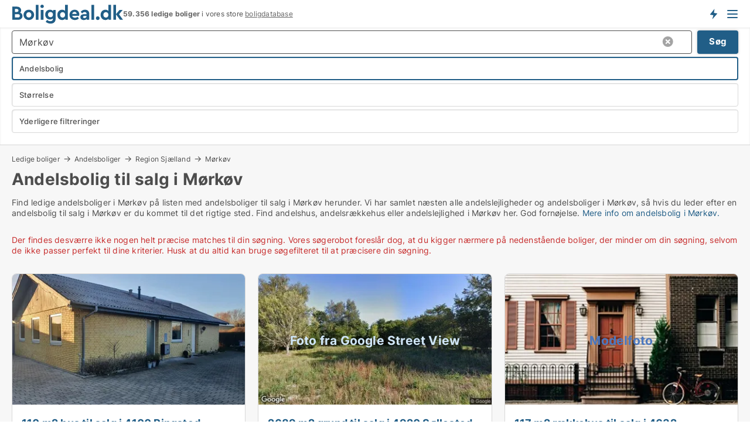

--- FILE ---
content_type: text/html; charset=utf-8
request_url: https://www.boligdeal.dk/andelsboliger/moerkoev
body_size: 17524
content:
<!doctype html>
<html lang="da" prefix="og:http://ogp.me/ns#">
<head>
    
<meta charset="UTF-8" />

    <title>Andelsbolig til salg i Mørkøv • 18 andelsboliger sælges</title>
        <meta name="description" content="Find andelsbolig til salg i Mørkøv hurtigt og nemt ✔ 18 andelsboliger til salg i Mørkøv lige nu ✔ Alle størrelser og prisklasser ✔" />
        <meta name="robots" content="noindex,follow" />
        <meta property="fb:app_id" content="215491668919088" />
        <meta property="og:type" content="website" />
        <meta property="og:image" content="https://www.boligdeal.dk/media/maukfk1m/cityimage.png" />
        <meta property="og:image:secure_url" content="https://www.boligdeal.dk/media/maukfk1m/cityimage.png" />
        <meta property="og:image:alt" content="https://www.boligdeal.dk/media/maukfk1m/cityimage.png" />
        <meta property="og:image:width" content="640" />
        <meta property="og:image:height" content="480" />
        <meta property="og:url" content="https://www.boligdeal.dk/andelsboliger/moerkoev" />
        <meta property="og:title" content="Andelsbolig til salg i Mørkøv • 18 andelsboliger sælges" />
        <meta property="og:description" content="Find andelsbolig til salg i Mørkøv hurtigt og nemt ✔ 18 andelsboliger til salg i Mørkøv lige nu ✔ Alle størrelser og prisklasser ✔" />


<link rel="canonical" href="https://www.boligdeal.dk/andelsboliger/moerkoev" />

    <meta name="viewport" content="width=device-width, initial-scale=1, maximum-scale=1" />
    <link rel="shortcut icon" href="/images/favicons/favicon-b.svg" type="image/svg+xml" />

    <link rel="stylesheet" type="text/css" href="/css/Fonts.css?v=qdyVyXTPGujr1_Zx6mSCH3rhyJE" />


<link rel="stylesheet" href="/bundles/css/styles.css?v=pWVo-qnRWIgdurHenxtdXkftMa4" />
<link rel="stylesheet" href="/bundles/css/ie.css?v=arvbbbJlr3nYUy4yERXZvdZs-2M" />

    <link rel="stylesheet" type="text/css" href="/css/Print.css?v=bYdEREpUZoZiSfaoFUgZUwvL20s" media="print" />
<script>
    window.dataLayer = window.dataLayer || [];
    function gtag() { dataLayer.push(arguments); }
    gtag('consent', 'default', {
        'ad_user_data': 'denied',
        'ad_personalization': 'denied',
        'ad_storage': 'denied',
        'analytics_storage': 'denied'
    });
    gtag('js', new Date());
    gtag('config', 'G-ZS35GE78DM');
</script>


<script type="application/ld+json">
{
  "@context": "https://schema.org",
  "@type": "FAQPage",
  "mainEntity": [
    {
      "@type": "Question",
      "acceptedAnswer": {
        "@type": "Answer",
        "text": "En andelsbolig giver dig en andel i en boligforening, mens en ejerbolig er din egen ejendom."
      },
      "name": "Hvad er forskellen mellem en andelsbolig og en ejerbolig?"
    },
    {
      "@type": "Question",
      "acceptedAnswer": {
        "@type": "Answer",
        "text": "Du bør kigge på foreningens økonomi, fællesudgifter og vedligeholdelsesplaner. Det giver dig et klart billede af, hvad du går ind til."
      },
      "name": "Hvad skal jeg undersøge, før jeg køber en andelsbolig?"
    },
    {
      "@type": "Question",
      "acceptedAnswer": {
        "@type": "Answer",
        "text": "Ja, det kan det være. Lavere omkostninger og muligheden for fællesskab gør det til en attraktiv boligform for mange."
      },
      "name": "Er det en god investering at købe en andelsbolig i Mørkøv?"
    },
    {
      "@type": "Question",
      "acceptedAnswer": {
        "@type": "Answer",
        "text": "Brug vores platform til at søge. Den giver dig overblik over mulighederne og gør det nemt at finde en bolig, der passer til dig."
      },
      "name": "Hvordan finder jeg en andelslejlighed til salg i Mørkøv?"
    }
  ]
}
</script>
</head>
<body class="new-popup-layout">
    
    

<header id="header">
    <section>
<a href="https://www.boligdeal.dk/" class="logo">
                    <img alt="Lejeboliger og andelsboliger → 50.000+ ledige boliger til leje og salg" title="Lejeboliger og andelsboliger → 50.000+ ledige boliger til leje og salg" src="/media/569269/boligdeal_logo_2017_190x33.svg"  />
                    
                </a>            <div class="post-logo">
                    <ul class="info" id="presentation_info" data-separator="." data-animate="false">
                        <li><span class="show-desktop"><strong>59.356</strong> ledige boliger lige nu på <a class="tos-info" href="javascript:void(0)" popup-content-id="7578" data-anchor="tos_mails" style="text-decoration:underline;"><strong>Danmarks store boligportal</strong></a></span><span class="show-mobile"><strong>59.356 ledige boliger</strong> i vores store <a class="tos-info" href="javascript:void(0)" popup-content-id="7578" data-anchor="tos_mails" style="text-decoration:underline;">boligdatabase</a></span></li>
                    </ul>


            </div>
            <div class="logo-btns">
                <a id="special_product_button" class="special-product-button" onclick="ShowPreAuthPopup('HeaderSpecialButton', 'Popup_FrequencyUserCreation', '', false, '', '');">Få besked om nye boliger!</a>

                <div class="notification-buttons show-mobile">
                    
<a data-action="user-notifications" data-api="UserNotificationPopup" data-type="Default" class="notification-counter" style="display:none;"
   data-text="Nye boliger" data-empty-text="Boliger der passer til din agent">
    <label data-action="label"></label>
    <span class="counter" data-action="counter"></span>
</a>
                </div>


                    <a class="show-menu-button" onclick="ToggleMenu();"></a>
            </div>
        <div id="slide_nav" class="mobile-navi"></div>
    </section>
        <nav>
                <div  data-single-line="">
                    <aside>
<span><a class="show-desktop regular with-nested" onmouseover="this.prevFontColor=this.style.color;this.style.color='#f5870b'" onmouseout="this.style.color=this.prevFontColor" href="https://www.boligdeal.dk/about">Om Boligdeal.dk</a><ul class="nested-links"><li><a class="regular" href="https://www.boligdeal.dk/kontakt">Kontakt os</a></li><li><a class="regular" href="https://www.boligdeal.dk/her-kommer-boligerne-fra">Her kommer boligerne fra</a></li><li><a class="regular" href="https://www.boligdeal.dk/betalingsbruger-fordele-som-boligsoeger">Betalingsbruger fordele</a></li><li><a class="regular" href="https://www.boligdeal.dk/find-fejl-og-faa-beloenning">Belønning for fejl</a></li><li><a class="regular" href="https://www.boligdeal.dk/facebook-communities">Facebook communities</a></li></ul></span><span><a class="regular with-nested" href="https://www.boligdeal.dk/ledige-boliger">Find bolig</a><ul class="nested-links"><li><a class="regular" href="https://www.boligdeal.dk/ledige/lejligheder">Lejlighed</a></li><li><a class="regular" href="https://www.boligdeal.dk/ledige/huse">Hus</a></li><li><a class="regular" href="https://www.boligdeal.dk/ledige/raekkehuse">Rækkehus</a></li><li><a class="regular" href="https://www.boligdeal.dk/ledige/vaerelser">Værelse</a></li><li><a class="regular" href="https://www.boligdeal.dk/ledige/fritidshuse">Fritidshus</a></li><li><a class="regular" href="https://www.boligdeal.dk/ledige/grunde">Grund</a></li><li><a class="regular" href="https://www.boligdeal.dk/andelsboliger">Andelsbolig</a></li></ul></span><span><a class="bold with-nested" onmouseover="this.prevFontColor=this.style.color;this.style.color='#f5870b'" onmouseout="this.style.color=this.prevFontColor" href="/lejeboliger">Find lejebolig</a><ul class="nested-links"><li><a class="regular" href="https://www.boligdeal.dk/lejeboliger/koebenhavn">Lejebolig København</a></li><li><a class="regular" href="https://www.boligdeal.dk/lejeboliger/aalborg"> Lejebolig Aalborg</a></li><li><a class="regular" href="https://www.boligdeal.dk/leje/raekkehuse">Rækkehus til leje</a></li><li><a class="regular" href="https://www.boligdeal.dk/leje/vaerelser">Værelse til leje </a></li></ul></span><span><a class="bold with-nested" onmouseover="this.prevFontColor=this.style.color;this.style.color='#f5870b'" onmouseout="this.style.color=this.prevFontColor" href="/andelsboliger">Find andelsbolig</a><ul class="nested-links two-col"><li><a class="regular" href="https://www.boligdeal.dk/andelsboliger/koebenhavn">Andelsbolig i København</a></li><li><a class="regular" href="https://www.boligdeal.dk/andelsboliger/vesterbro">Andelsbolig Vesterbro</a></li><li><a class="regular" href="https://www.boligdeal.dk/andelsboliger/noerrebro">Andelsbolig Nørrebro</a></li><li><a class="regular" href="https://www.boligdeal.dk/andelsboliger/oesterbro">Andelsbolig på Østerbro</a></li><li><a class="regular" href="https://www.boligdeal.dk/andelsboliger/aarhus">Andelsbolig Århus</a></li><li><a class="regular" href="https://www.boligdeal.dk/andelsboliger/odense">Andelsbolig Odense</a></li><li><a class="regular" href="https://www.boligdeal.dk/andelsboliger/aalborg">Andelsbolig i Aalborg</a></li><li><a class="regular" href="https://www.boligdeal.dk/andelsboliger/naestved">Andelsbolig Næstved</a></li><li><a class="regular" href="https://www.boligdeal.dk/andelsboliger/valby">Andelsbolig Valby</a></li><li><a class="regular" href="https://www.boligdeal.dk/andelsboliger/esbjerg">Andelsbolig Esbjerg</a></li><li><a class="regular" href="https://www.boligdeal.dk/andelsboliger/kolding">Andelsbolig Kolding</a></li><li><a class="regular" href="https://www.boligdeal.dk/andelslejligheder-i-koebenhavn">Andelslejligheder København</a></li><li><a class="regular" href="https://www.boligdeal.dk/andelslejligheder">Andelslejligheder</a></li></ul></span><span><a class="bold with-nested" onmouseover="this.prevFontColor=this.style.color;this.style.color='#f5870b'" onmouseout="this.style.color=this.prevFontColor" href="/udlejning-af-lejeboliger">Find lejer</a><ul class="nested-links"><li><a class="regular" href="https://www.boligdeal.dk/udlejning-af-lejeboliger/lejligheder">Udlejning af lejlighed</a></li><li><a class="regular" href="https://www.boligdeal.dk/udlejning-af-lejeboliger">Udlejning af lejebolig</a></li><li><a class="regular" href="https://www.boligdeal.dk/udlejning-af-lejeboliger/huse">Udlejning af hus</a></li><li><a class="regular" href="https://www.boligdeal.dk/udlejning-af-lejeboliger/vaerelser">Udlejning af værelse</a></li></ul></span><span><a class="regular with-nested" href="https://www.boligdeal.dk/selvsalg">Find køber</a><ul class="nested-links"><li><a class="regular" href="https://www.boligdeal.dk/salg-af-andelsboliger">Salg af andelsbolig</a></li><li><a class="regular" href="https://www.boligdeal.dk/selvsalg">Salg af bolig</a></li></ul></span><span><a class="regular with-nested" onmouseover="this.prevFontColor=this.style.color;this.style.color='#f5870b'" onmouseout="this.style.color=this.prevFontColor" href="https://www.boligdeal.dk/viden-om">Viden om</a><ul class="nested-links"><li><a class="regular" href="https://www.boligdeal.dk/boliger-spoergsmaal-svar">Spørgsmål og svar om boliger</a></li><li><a class="regular" href="https://www.boligdeal.dk/tjek-udlejer-foer-betaling">Tjek udlejer før betaling</a></li><li><a class="regular" href="https://www.boligdeal.dk/blogs">Blog</a></li><li><a class="regular" href="https://www.boligdeal.dk/nyheder">Nyheder</a></li><li><a class="regular" href="https://www.boligdeal.dk/bolig-ordbog">Bolig-ordbog</a></li></ul></span><span><a class="bold with-nested" onmouseover="this.prevFontColor=this.style.color;this.style.color='#f5870b'" onmouseout="this.style.color=this.prevFontColor" href="https://www.boligdeal.dk/bolig-statistik">Bolig-data</a><ul class="nested-links"><li><a class="regular" href="https://www.boligdeal.dk/bolig-statistik/lejeboliger-udvikling">Udviklingen i udbudte lejeboliger</a></li><li><a class="regular" href="https://www.boligdeal.dk/bolig-statistik/nye-lejeboliger-udvikling">Udviklingen i nye udbudte lejeboliger</a></li><li><a class="regular" href="https://www.boligdeal.dk/bolig-statistik/udlejede-boliger-udvikling">Udviklingen i udlejede boliger</a></li><li><a class="regular" href="https://www.boligdeal.dk/bolig-statistik/salgsboliger-udvikling">Udviklingen i udbudte salgsboliger</a></li><li><a class="regular" href="https://www.boligdeal.dk/bolig-statistik/nye-salgsboliger-udvikling">Udviklingen i nye udbudte salgsboliger</a></li><li><a class="regular" href="https://www.boligdeal.dk/bolig-statistik/solgte-boliger-udvikling">Udviklingen i solgte boliger</a></li></ul></span>                        
                    </aside>
                    <aside>
<a class="show-desktop regular" onmouseover="this.prevFontColor=this.style.color;this.style.color='#f5870b'" onmouseout="this.style.color=this.prevFontColor" href="https://www.boligdeal.dk/create-user-profile">Opret</a><a class="show-mobile bold" onmouseover="this.prevFontColor=this.style.color;this.style.color='#f5870b'" onmouseout="this.style.color=this.prevFontColor" href="https://www.boligdeal.dk/create-user-profile">Sign up</a><a class="button orange regular plus" onmouseover="this.prevFontColor=this.style.color;this.style.color='#f5870b'" onmouseout="this.style.color=this.prevFontColor" href="/opret-boligannonce">Opret annonce</a>                                <a class="login show-desktop" href="javascript:ShowLoginPopup()">Log ind</a>
                    </aside>
                </div>
        </nav>
    
</header>


    <main id="layout" class="">
        <div id="container">
            <div id="mainContent">
                


                <div class="content page-content" id="page_data">
                    
                    





<div class="search-results">
    <div class="top-section" data-extra-top-content="1">
<div class="breadcrumb head" id="simple_bread_crumb"><a href="/ledige-boliger" onclick="ClearSearch()" oncontextmenu="ClearSearch()">Ledige boliger</a><a href="/andelsboliger" onclick="ClearSearch()" oncontextmenu="ClearSearch()">Andelsboliger</a><a href="/andelsboliger/region-sjaelland" class="Andelsboliger  på Region Sjælland" onclick="ClearSearch()" oncontextmenu="ClearSearch()">Region Sjælland</a><a href="/andelsboliger/moerkoev" class="Andelsboliger   i  Mørkøv" onclick="ClearSearch()" oncontextmenu="ClearSearch()">Mørkøv</a></div><script type="application/ld+json">
    {
      "@context": "https://schema.org",
      "@type": "BreadcrumbList",
      "itemListElement": [{
        "@type": "ListItem",
        "position": 1,
        "name": "Ledige boliger",
        "item": "https://www.boligdeal.dk/ledige-boliger"
      },{
        "@type": "ListItem",
        "position": 2,
        "name": "Andelsboliger",
        "item": "https://www.boligdeal.dk/andelsboliger"
      },{
        "@type": "ListItem",
        "position": 3,
        "name": "Region Sjælland",
        "item": "https://www.boligdeal.dk/andelsboliger/region-sjaelland"
      },{
        "@type": "ListItem",
        "position": 4,
        "name": "Mørkøv",
        "item": "https://www.boligdeal.dk/andelsboliger/moerkoev"
      }]
    }
    </script>        <h1 id="searchResultsHeadline">
            Andelsbolig til salg i Mørkøv
        </h1>
        <div class="seo-content">
            <p>Find ledige andelsboliger i Mørkøv på listen med andelsboliger til salg i Mørkøv herunder. Vi har samlet næsten alle andelslejligheder og andelsboliger i Mørkøv, så hvis du leder efter en andelsbolig til salg i Mørkøv er du kommet til det rigtige sted. Find andelshus, andelsrækkehus eller andelslejlighed i Mørkøv her. God fornøjelse. <a href="#moreinfo" data-anchor="#moreinfo">Mere info om andelsbolig i Mørkøv.</a></p>
        </div>



</div>




<div class="side-search-criteria" id="side_crit">
    <div class="wrap">
<form action="/Custom/LeftMenu/Process?selectedDemandType=9&selectedDemandTypeUrlKey=andelsboliger&cityName=moerkoev&zipCode=&isSearchResultPage=True&nodeId=1940&searchType=FindAds" data-ajax="true" method="POST" data-ajax-mode="after" data-ajax-update="#side_crit" data-ajax-failure="alert('An unexpected error occured. Please contact support@mail.boligdeal.dk');" id="side_crit_form" datavalalert="1">
            <div class="filter ">


                

                    <div class="item  primary">
        <label class="h3" for="side_crit_exp_locationtitle">Hvor søger du?</label>
                        <div class="box huge" data-criteria="LeftMenu_ZipCodes">
                            

<div data-behavior="ZipContainer" id="LeftMenu_ZipCodes" class="zip-control"
     data-duplicate-big-cities="false"
     data-max-items=""
     data-country=""
     data-max-items-message="Du kan højst vælge  postnumre"
     data-no-cities-message="&amp;lt;span class=&amp;quot;show-desktop&amp;quot;&amp;gt;Vælg by/postnummer&amp;lt;/span&amp;gt;&amp;lt;span class=&amp;quot;show-mobile&amp;quot;&amp;gt;Område&amp;lt;/span&amp;gt;"
     data-several-cities-message="[amount] postnumre valgt"
     data-counting-label="true"
     data-allow-regions="true"
     data-country-changes-callback="false"
     data-hide-countries="true"
     data-search-countries="true"
     data-placeholder="Skriv navn på by/område..."
     data-use-search-button="true"
     v-bind:class="{ 'has-values': selected.length > 0 }">
    <input type="text" style="display:none;" ref="value" name="LeftMenu_ZipCodes" value="4440" v-bind:value="valueString"
           data-val="false" data-val-required="" />
    <div class="zip-selector search-text-container">
                <a class="search-button" v-on:click="togglePopup()"></a>
            <input type="text" class="txt placeholder-green search-text-input" v-bind:value="filter" v-on:input="filter=$event.target.value" v-on:focus="onFocus()" v-on:blur="onBlur()" v-on:keydown.enter.prevent="onEnter"
                v-bind:placeholder="placeholder" autocomplete="off" />
            <a class="delete-all" v-show="isDeleteAllShown" v-on:click="removeAll()"></a>
                <a class="button search-text-button" v-on:click="search()">Søg</a>
        <div ref="popup" class="popup-container" v-show="visible" style="display:none;">
            <div ref="items" class="ZipCodeContainer custom-scroll">
                <template v-for="item in cities" v-bind:key="item.Id">
                    <span class="custom-cb"
                          v-bind:title="item.Name" 
                          v-bind:class="{ bold: item.IsRegion && item.ChildIds.length > 0}"
                          v-on:click="toggle(item)">
                        <input type="checkbox" v-bind:value="item.Id" v-bind:checked="isItemSelected(item)" v-if="!item.IsRegion || allowRegions" />
                        <span>{{item.Name}}</span>
                    </span>
                    <fieldset v-if="regionMode && item.IsRegion && item.ChildIds.length > 0 && item.ShowChildItems">
                        <a v-on:click="selectVisible" v-show="isSelectAllInPopupVisible" class="link non-link red">Vælg alle herunder</a>
                        <a v-on:click="removeVisible" v-show="isDeleteAllInPopupVisible" class="link non-link red">Slet valgte</a>
                    </fieldset>
                </template>
            </div>
            <div class="btns" v-show="cities.length > 0">
                <a class="button small full-width" v-on:click="onOk()">OK</a>
            </div>
            <div class="tip" v-show="showPopupTip">Scroll ned for at se flere byer</div>
        </div>
    </div>
</div>
                        </div>
                    </div>
        <div class="item secondary" id="estate_type_label">
        <label class="h3" for="side_crit_exp_litlokaler.text">Hvilken boligtype søges?</label>
            <div class="box large" data-criteria="LeftMenu_LPEstateTypes">
                

<div class="EstateTypeContainer" data-behavior="EstateTypeContainer" data-demand-control="LeftMenu_DemandTypeId" data-label-id="estate_type_label" id="LeftMenu_LPEstateTypes" data-is-lp="true" data-alternative-names="">




<div class="custom-dd" data-custom-dd data-behavior="CustomDropDown" data-max-items=""
     data-default-text="&amp;lt;span class=&amp;quot;show-desktop&amp;quot;&amp;gt;Vælg boligtype...&amp;lt;/span&amp;gt;&amp;lt;span class=&amp;quot;show-mobile&amp;quot;&amp;gt;Boligtype&amp;lt;/span&amp;gt;" data-many-text="%amount% typer valgt" data-selected-items-label-preffix="Boligtype" 
      data-counting-label="true"
     data-hide-checkboxes="false" data-on-change="" data-placeholder="Find typer"
     name="LeftMenu_LPEstateTypes"
     v-bind:class="{ 'has-values': selected.length > 0 }">
        <div class="select-mimic-button" v-bind:disabled="disabled" v-on:click="togglePopup" v-html="labelText" v-bind:class="{ empty: selected.length === 0, several: selected.length > 1 }" v-bind:data-filters-count="selected.length > 1 ? selected.length : null"></div>
    <div class="popup-container --wrap" style="display:none;" v-show="isShown" ref="popup">
        <div class="scroll custom-scroll">
            <div >
                    <div v-show="isItemVisible('1') && isGroupVisible('')">
                        <label class="custom-cb">
                            <input type="checkbox" name="LeftMenu_LPEstateTypes" value="1" checked="checked" data-group="" v-model="selected"
                                   v-bind:disabled="disabled || !isAllowed('1')"  
                                   v-bind:data-disabled="!isItemVisible('1')" />
                            <span v-on:click="if (!isAllowed('1')) showMaxItemsMessage()">Andelsbolig</span>
                        </label>
                    </div>
                    <div v-show="isItemVisible('8') && isGroupVisible('')">
                        <label class="custom-cb">
                            <input type="checkbox" name="LeftMenu_LPEstateTypes" value="8" data-group="" v-model="selected"
                                   v-bind:disabled="disabled || !isAllowed('8')"  
                                   v-bind:data-disabled="!isItemVisible('8')" />
                            <span v-on:click="if (!isAllowed('8')) showMaxItemsMessage()">Grund</span>
                        </label>
                    </div>
                    <div v-show="isItemVisible('3') && isGroupVisible('')">
                        <label class="custom-cb">
                            <input type="checkbox" name="LeftMenu_LPEstateTypes" value="3" data-group="" v-model="selected"
                                   v-bind:disabled="disabled || !isAllowed('3')"  
                                   v-bind:data-disabled="!isItemVisible('3')" />
                            <span v-on:click="if (!isAllowed('3')) showMaxItemsMessage()">Hus</span>
                        </label>
                    </div>
                    <div v-show="isItemVisible('2') && isGroupVisible('')">
                        <label class="custom-cb">
                            <input type="checkbox" name="LeftMenu_LPEstateTypes" value="2" data-group="" v-model="selected"
                                   v-bind:disabled="disabled || !isAllowed('2')"  
                                   v-bind:data-disabled="!isItemVisible('2')" />
                            <span v-on:click="if (!isAllowed('2')) showMaxItemsMessage()">Lejlighed</span>
                        </label>
                    </div>
                    <div v-show="isItemVisible('4') && isGroupVisible('')">
                        <label class="custom-cb">
                            <input type="checkbox" name="LeftMenu_LPEstateTypes" value="4" data-group="" v-model="selected"
                                   v-bind:disabled="disabled || !isAllowed('4')"  
                                   v-bind:data-disabled="!isItemVisible('4')" />
                            <span v-on:click="if (!isAllowed('4')) showMaxItemsMessage()">Rækkehus</span>
                        </label>
                    </div>
                    <div v-show="isItemVisible('5') && isGroupVisible('')">
                        <label class="custom-cb">
                            <input type="checkbox" name="LeftMenu_LPEstateTypes" value="5" data-group="" v-model="selected"
                                   v-bind:disabled="disabled || !isAllowed('5')"  
                                   v-bind:data-disabled="!isItemVisible('5')" />
                            <span v-on:click="if (!isAllowed('5')) showMaxItemsMessage()">Sommerhus</span>
                        </label>
                    </div>
                    <div v-show="isItemVisible('9') && isGroupVisible('')">
                        <label class="custom-cb">
                            <input type="checkbox" name="LeftMenu_LPEstateTypes" value="9" data-group="" v-model="selected"
                                   v-bind:disabled="disabled || !isAllowed('9')"  
                                   v-bind:data-disabled="!isItemVisible('9')" />
                            <span v-on:click="if (!isAllowed('9')) showMaxItemsMessage()">Værelse</span>
                        </label>
                    </div>
            </div>
        </div>
            <div class="btns">
                <a class="button small full-width" v-on:click="closePopup()">OK</a>
            </div>
    </div>
</div></div>
            </div>
        </div>
                        <div class="item secondary">
        <label class="h3" for="side_crit_exp_littype.text">Søger du leje eller salg?</label>
                            <span class="popup-opener" data-behavior="PopupOpener"><span class="show-desktop">Søger du leje eller salg?</span><span class="show-mobile">Leje/køb</span></span>
                            <div>
                                <div class="box" data-criteria="LeftMenu_DemandTypeId">
                                        <div>
                                            <label class="custom-cb">
                                                <input type="radio" name="LeftMenu_DemandTypeId" />
                                                <span>Alle</span>
                                            </label>
                                        </div>
                                        <div>
                                            <label class="custom-cb">
                                                <input type="radio" name="LeftMenu_DemandTypeId" value="1" />
                                                <span>Lejebolig</span>
                                            </label>
                                        </div>
                                        <div>
                                            <label class="custom-cb">
                                                <input type="radio" name="LeftMenu_DemandTypeId" value="9" checked="checked" />
                                                <span>Andelsbolig</span>
                                            </label>
                                        </div>
                                        <div>
                                            <label class="custom-cb">
                                                <input type="radio" name="LeftMenu_DemandTypeId" value="2" />
                                                <span>Ejerbolig</span>
                                            </label>
                                        </div>
                                </div>
                            </div>
                        </div>


                    <div class="item secondary">
        <label class="h3" for="side_crit_exp_litsize.text">Hvilken størrelse søges?</label>
                        <span class="popup-opener" data-behavior="PopupOpener"><span class="show-desktop">Hvilken størrelse søges?</span><span class="show-mobile">Størrelse</span></span>
                        <div class="box" data-criteria="LeftMenu_Area" data-preffix="Størrelse">
                            

<div data-behavior="SpanBox" class="span-box slider"
       data-sp-decimal=","
       data-sp-thousand="."
       data-perc-deviation="0"
       data-disable-autofill=""
       data-disable-formatting="false" name="LeftMenu_Area">
        <div class="holder" data-slider data-max="500" data-postfix="&lt;span&gt;m&lt;sup&gt;2&lt;/sup&gt;&lt;/span&gt;" data-step="1">
            <input ref="fieldTo" data-from type="text" name="LeftMenu_AreaFrom" v-bind:value="resultMin" />
            <input ref="fieldFrom" data-to type="text" name="LeftMenu_AreaTo" v-bind:value="resultMax" />

            <input type="range" min="0" max="500" step="1" v-model="value1" />
            <input type="range" min="0" max="500" step="1" v-model="value2" />
            <div class="line">
                <span v-bind:style="{ width: rangeWidth + '%', marginLeft: rangeOffset + '%' }"></span>
            </div>
            <div class="tips">
                <div>
                    <span ref="inputMin" contenteditable="true" v-html="inputMin" v-on:blur="onMinInput" v-on:focus="onMinFocus" v-on:keydown.enter="onKeypressEnter" :class="{ 'editable': true }"></span>
                    <span v-html="postfix"></span>
                </div>
                <div>
                    <span ref="inputMax" contenteditable="true" v-html="inputMax" v-on:blur="onMaxInput" v-on:focus="onMaxFocus" v-on:keydown.enter="onKeypressEnter" :class="{ 'editable': true }"></span>
                    <span v-html="postfix"></span>
                </div>
            </div>
        </div>
</div>
                        </div>
                    </div>


                        <div class="item secondary">
<span class="popup-opener" data-behavior="PopupOpener"><span class="show-desktop">Yderligere filtreringer</span><span class="show-mobile">Yderligere filtreringer</span></span>                            <div>
                                    <div class="box" id="crit_rental_period" data-criteria="LeftMenu_RentalPeriodIds" data-demands="1">
                                        <strong>Lejeperiode</strong>
                                            <div class="chBox chList">
                                                <input type="checkbox" name="LeftMenu_RentalPeriodIds" value="1" class="custom" id="crit_rp_ShortTerm" checked="checked" /><label for="crit_rp_ShortTerm">Under et år</label>
                                            </div>
                                            <div class="chBox chList">
                                                <input type="checkbox" name="LeftMenu_RentalPeriodIds" value="2" class="custom" id="crit_rp_LongTerm" checked="checked" /><label for="crit_rp_LongTerm">1-3 år</label>
                                            </div>
                                            <div class="chBox chList">
                                                <input type="checkbox" name="LeftMenu_RentalPeriodIds" value="3" class="custom" id="crit_rp_UnlimitedTerm" checked="checked" /><label for="crit_rp_UnlimitedTerm">Tidsubegrænset</label>
                                            </div>
                                    </div>
                                    <div class="box" id="crit_swap" data-criteria="LeftMenu_IncludeSwap" data-demands="1,9">
                                        <div class="chBox chList no-padding">
                                            <input type="checkbox" name="LeftMenu_IncludeSwap" id="crit_sw" value="true" checked="checked" class="custom" data-default-checked /><label for="crit_sw">Vis bytteboliger</label>
                                        </div>
                                    </div>

            <div class="box" id="crit_rent_price" data-criteria="LeftMenu_RentPrice" data-demands="1"
                 data-preffix="Pris" data-suffix="om måned">
                <strong>Leje per måned</strong>
                <div>
                    

<div data-behavior="SpanBox" class="span-box slider"
       data-sp-decimal=","
       data-sp-thousand="."
       data-perc-deviation="0"
       data-disable-autofill=""
       data-disable-formatting="false" name="LeftMenu_RentPrice">
        <div class="holder" data-slider data-max="100000" data-postfix="&lt;span&gt;DKK&lt;/span&gt;" data-step="1000">
            <input ref="fieldTo" data-from type="text" name="LeftMenu_RentPriceFrom" v-bind:value="resultMin" />
            <input ref="fieldFrom" data-to type="text" name="LeftMenu_RentPriceTo" v-bind:value="resultMax" />

            <input type="range" min="0" max="100000" step="1000" v-model="value1" />
            <input type="range" min="0" max="100000" step="1000" v-model="value2" />
            <div class="line">
                <span v-bind:style="{ width: rangeWidth + '%', marginLeft: rangeOffset + '%' }"></span>
            </div>
            <div class="tips">
                <div>
                    <span ref="inputMin" contenteditable="true" v-html="inputMin" v-on:blur="onMinInput" v-on:focus="onMinFocus" v-on:keydown.enter="onKeypressEnter" :class="{ 'editable': true }"></span>
                    <span v-html="postfix"></span>
                </div>
                <div>
                    <span ref="inputMax" contenteditable="true" v-html="inputMax" v-on:blur="onMaxInput" v-on:focus="onMaxFocus" v-on:keydown.enter="onKeypressEnter" :class="{ 'editable': true }"></span>
                    <span v-html="postfix"></span>
                </div>
            </div>
        </div>
</div>
                </div>
            </div>
            <div class="box" id="crit_buy_price" data-criteria="LeftMenu_SalePrice" data-demands="2,9"
                 data-preffix="Pris">
                <strong>Salgspris</strong>
                <div>
                    

<div data-behavior="SpanBox" class="span-box slider"
       data-sp-decimal=","
       data-sp-thousand="."
       data-perc-deviation="0"
       data-disable-autofill=""
       data-disable-formatting="false" name="LeftMenu_SalePrice">
        <div class="holder" data-slider data-max="10000000" data-postfix="&lt;span&gt;DKK&lt;/span&gt;" data-step="100000">
            <input ref="fieldTo" data-from type="text" name="LeftMenu_SalePriceFrom" v-bind:value="resultMin" />
            <input ref="fieldFrom" data-to type="text" name="LeftMenu_SalePriceTo" v-bind:value="resultMax" />

            <input type="range" min="0" max="10000000" step="100000" v-model="value1" />
            <input type="range" min="0" max="10000000" step="100000" v-model="value2" />
            <div class="line">
                <span v-bind:style="{ width: rangeWidth + '%', marginLeft: rangeOffset + '%' }"></span>
            </div>
            <div class="tips">
                <div>
                    <span ref="inputMin" contenteditable="true" v-html="inputMin" v-on:blur="onMinInput" v-on:focus="onMinFocus" v-on:keydown.enter="onKeypressEnter" :class="{ 'editable': true }"></span>
                    <span v-html="postfix"></span>
                </div>
                <div>
                    <span ref="inputMax" contenteditable="true" v-html="inputMax" v-on:blur="onMaxInput" v-on:focus="onMaxFocus" v-on:keydown.enter="onKeypressEnter" :class="{ 'editable': true }"></span>
                    <span v-html="postfix"></span>
                </div>
            </div>
        </div>
</div>
                </div>
            </div>
                            </div>
                        </div>





            </div>
            <input id="btnCriteriaUpdated" type="submit" style="display:none;" name="CriteriaUpdated" />
            <input id="btnMoreLocations" type="submit" style="display:none;" name="MoreLocations" />
                <div class="static-filter-buttons show-criteria">
                    <a class="button medium" href="javascript:LeftMenu_ShowSecondaryCriteria()"><span class="text-show">Filtrer søgning</span><span class="text-hide">Søg</span></a>


    <div class="sorting-box" data-sorting-control style="visibility:hidden;" v-bind:style="{ visibility: initialized ? 'visible' : 'hidden' }" data-init-value="default_asc">
        <label v-show="isDefault" style="display: none;">Sorter søgeresultat</label>
        <span v-show="!isDefault" style="display: none;"></span>
        <label v-show="!isDefault" style="display: none;">{{label}}</label>
        <select ref="select" data-field="srt_field" data-dir="srt_dir" v-model="selected">
                <option value="default_asc">Nulstil</option>
                <option value="size_asc">Størrelse (mindste først)</option>
                <option value="size_desc">Størrelse (største først)</option>
                <option value="price_asc">Pris (laveste først)</option>
                <option value="price_desc">Pris (højeste først)</option>
        </select>
    </div>
                </div>
</form>

    </div>
</div>

    <div class="wrap">
        


<style type="text/css">
    .image-watermark.--missing > span {
    font-weight: bold !important;
color:rgba(76, 120, 191) !important;
}
@media only screen and (max-width: 999px) {
    .image-watermark.--missing > span {
        font-weight: bold !important;
color:rgba(208, 230, 247,1) !important;
    }
}
    .image-watermark.--street > span {
    font-weight: bold !important;
color:rgba(208, 230, 247,1) !important;
}
@media only screen and (max-width: 999px) {
    .image-watermark.--street > span {
        font-weight: bold !important;
color:rgba(208, 230, 247,1) !important;
    }
}
</style>


    <script>
        var AdsList_CustomRoutes = {
        listMode: 'Search',
        tableHeader: '',
        isMapRendered: false,
        isMapShown: false,
        pageIndex: null
        }
    </script>
        <div id="ads_list" class="ads-list-wrapper regular-list grid">





            
            <div class="no-results">Der findes desværre ikke nogen helt præcise matches til din søgning. Vores søgerobot foreslår dog, at du kigger nærmere på nedenstående boliger, der minder om din søgning, selvom de ikke passer perfekt til dine kriterier. Husk at du altid kan bruge søgefilteret til at præcisere din søgning.</div>
            <div id="scroll_target"></div>
                <ul class="table-ads col-3">

                        <li class="">
                            <div  onclick="Redirect('/salg/huse/ringsted/2938856', false)">
                                    <h4 class="line-clamp line-2">
                                        <a href="/salg/huse/ringsted/2938856" target="_self" title="110 m2 hus til salg i 4100 Ringsted">110 m2 hus til salg i 4100 Ringsted</a>
                                    </h4>

                                    <div class="image">
                                            <a onclick="Redirect(&#x27;/salg/huse/ringsted/2938856&#x27;, false)" data-no-propagation>
        <div class="main-img">
            <img src="/LPUploadImages/Cache/6dfa8d9d-9d50-4324-b0ca-cc49131de38a_411.webp?t=638714312064531140" alt="Villa 1-plan 110 m2 fra 1975 i Benløse" title="Villa 1-plan 110 m2 fra 1975 i Benløse" loading="lazy" />
            
        </div>
                                            </a>

                                    </div>




<div class="wrap">




                                    <div class="text-data" >
                                            <a href="/salg/huse/ringsted/2938856" data-no-propagation target="_self" title="Villa 1-plan 110 m2 fra 1975 i Benløse">Villa 1-plan 110 m2 fra 1975 i Benløse</a>
                                    </div>

                                        <div class="bottom"> 
                                            <div class="list-facts">
                                                <ul>
                                                        <li>
                                                            <label>Pris: </label>
        <span>2.595.000 kr.</span>
                                                        </li>
                                                        <li>
                                                            <label>Antal værelser:</label>
        <span>4 </span>
                                                        </li>
                                                </ul>
                                            </div>
                                        </div>
                                            <div class="footer" data-footer="2938856">
                                                    <a class="button medium full-width show-desktop" data-buy-ad-button="2938856" onclick="ProcessAdRequest(2938856)" data-no-propagation>Få mere info</a>
                                            </div>

</div>                            </div>
                        </li>                    
                        <li class="">
                            <div  onclick="Redirect('/salg/grunde/soellested/3231706', false)">
                                    <h4 class="line-clamp line-2">
                                        <a href="/salg/grunde/soellested/3231706" target="_self" title="2689 m2 grund til salg i 4920 Søllested">2689 m2 grund til salg i 4920 Søllested</a>
                                    </h4>

                                    <div class="image">
                                            <a onclick="Redirect(&#x27;/salg/grunde/soellested/3231706&#x27;, false)" data-no-propagation>
        <div class="main-img">
            <img src="/LPStreetView/Cache/3231706_411.webp?t=638997410087050323" alt="Grunde til salg i Søllested - Foto fra Google Street View" title="Grunde til salg i Søllested - Foto fra Google Street View" loading="lazy" />
<div class="image-watermark --street"><span data-nosnippet="true">Foto fra Google Street View</span></div>            
        </div>
                                            </a>

                                    </div>




<div class="wrap">




                                    <div class="text-data" >
                                            <a href="/salg/grunde/soellested/3231706" data-no-propagation target="_self" title="Grund til salg i 4920 Søllested">Grund til salg i 4920 Søllested</a>
                                    </div>

                                        <div class="bottom"> 
                                            <div class="list-facts">
                                                <ul>
                                                        <li>
                                                            <label>Pris: </label>
        <span>80.000 kr.</span>
                                                        </li>
                                                </ul>
                                            </div>
                                        </div>
                                            <div class="footer" data-footer="3231706">
                                                    <a class="button medium full-width show-desktop" data-buy-ad-button="3231706" onclick="ProcessAdRequest(3231706)" data-no-propagation>Få mere info</a>
                                            </div>

</div>                            </div>
                        </li>                    
                        <li class="">
                            <div  onclick="Redirect('/salg/raekkehuse/bjaeverskov/2941244', false)">
                                    <h4 class="line-clamp line-2">
                                        <a href="/salg/raekkehuse/bjaeverskov/2941244" target="_self" title="117 m2 rækkehus til salg i 4632 Bjæverskov">117 m2 rækkehus til salg i 4632 Bjæverskov</a>
                                    </h4>

                                    <div class="image">
                                            <a onclick="Redirect(&#x27;/salg/raekkehuse/bjaeverskov/2941244&#x27;, false)" data-no-propagation>
        <div class="main-img">
            <img src="/StaticFiles/media/432177/Cache/radhus_411.webp" alt="Rækkehuse til salg i Bjæverskov - Denne bolig har intet billede" title="Rækkehuse til salg i Bjæverskov - Denne bolig har intet billede" loading="lazy" />
<div class="image-watermark --missing"><span data-nosnippet="true">Modelfoto</span></div>            
        </div>
                                            </a>

                                    </div>




<div class="wrap">




                                    <div class="text-data" >
                                            <a href="/salg/raekkehuse/bjaeverskov/2941244" data-no-propagation target="_self" title="Rækkehus 117 m2 sælges">Rækkehus 117 m2 sælges</a>
                                    </div>

                                        <div class="bottom"> 
                                            <div class="list-facts">
                                                <ul>
                                                        <li>
                                                            <label>Pris: </label>
        <span>2.395.000 kr.</span>
                                                        </li>
                                                        <li>
                                                            <label>Antal værelser:</label>
        <span>4 </span>
                                                        </li>
                                                </ul>
                                            </div>
                                        </div>
                                            <div class="footer" data-footer="2941244">
                                                    <a class="button medium full-width show-desktop" data-buy-ad-button="2941244" onclick="ProcessAdRequest(2941244)" data-no-propagation>Få mere info</a>
                                            </div>

</div>                            </div>
                        </li>                    
                        <li class="">
                            <div  onclick="Redirect('/leje/lejligheder/haslev/3238864', false)">
                                    <h4 class="line-clamp line-2">
                                        <a href="/leje/lejligheder/haslev/3238864" target="_self" title="100 m2 lejlighed til leje i 4690 Haslev">100 m2 lejlighed til leje i 4690 Haslev</a>
                                    </h4>

                                    <div class="image">
                                            <a onclick="Redirect(&#x27;/leje/lejligheder/haslev/3238864&#x27;, false)" data-no-propagation>
        <div class="main-img">
            <img src="/LPUploadImages/Cache/15ae6f1a-e36c-45ff-86d1-a814f71ca5e0_411.webp?t=639011882383978172" alt="værelses lejlighed i Haslev - " title="værelses lejlighed i Haslev - " loading="lazy" />
            
        </div>
                                            </a>

                                    </div>




<div class="wrap">




                                    <div class="text-data" >
                                            <a href="/leje/lejligheder/haslev/3238864" data-no-propagation target="_self" title="værelses lejlighed i Haslev - &lt;span class=&quot;blurred&quot;&gt;[xxxxx]&lt;/span&gt;">værelses lejlighed i Haslev - <span class="blurred">[xxxxx]</span></a>
                                    </div>

                                        <div class="bottom"> 
                                            <div class="list-facts">
                                                <ul>
                                                        <li>
                                                            <label>Leje:</label>
        <span>Ca. 9.000 kr.</span>
                                                        </li>
                                                </ul>
                                            </div>
                                        </div>
                                            <div class="footer" data-footer="3238864">
                                                    <a class="button medium full-width show-desktop" data-buy-ad-button="3238864" onclick="ProcessAdRequest(3238864)" data-no-propagation>Få mere info</a>
                                            </div>

</div>                            </div>
                        </li>                    
                        <li class="">
                            <div  onclick="Redirect('/leje/lejligheder/naestved/2834365', false)">
                                    <h4 class="line-clamp line-2">
                                        <a href="/leje/lejligheder/naestved/2834365" target="_self" title="76 m2 lejlighed til leje i 4700 Næstved">76 m2 lejlighed til leje i 4700 Næstved</a>
                                    </h4>

                                    <div class="image">
                                            <a onclick="Redirect(&#x27;/leje/lejligheder/naestved/2834365&#x27;, false)" data-no-propagation>
        <div class="main-img">
            <img src="/LPUploadImages/Cache/380cd764-2893-4e50-99ae-8fb9d728da5b_411.webp?t=638955086392300935" alt="Lejlighed til leje i 4700 Næstved" title="Lejlighed til leje i 4700 Næstved" loading="lazy" />
            
        </div>
                                            </a>

                                    </div>




<div class="wrap">




                                    <div class="text-data" >
                                            <a href="/leje/lejligheder/naestved/2834365" data-no-propagation target="_self" title="Lejlighed til leje i 4700 Næstved">Lejlighed til leje i 4700 Næstved</a>
                                    </div>

                                        <div class="bottom"> 
                                            <div class="list-facts">
                                                <ul>
                                                        <li>
                                                            <label>Leje:</label>
        <span>Ca. 8.000 kr.</span>
                                                        </li>
                                                        <li>
                                                            <label>Ledig fra:</label>
        <span>1. februar 2026</span>
                                                        </li>
                                                        <li>
                                                            <label>Antal værelser:</label>
        <span>2 </span>
                                                        </li>
                                                </ul>
                                            </div>
                                        </div>
                                            <div class="footer" data-footer="2834365">
                                                    <a class="button medium full-width show-desktop" data-buy-ad-button="2834365" onclick="ProcessAdRequest(2834365)" data-no-propagation>Få mere info</a>
                                            </div>

</div>                            </div>
                        </li>                    
                        <li class="">
                            <div  onclick="Redirect('/leje/lejligheder/naestved/2632840', false)">
                                    <h4 class="line-clamp line-2">
                                        <a href="/leje/lejligheder/naestved/2632840" target="_self" title="71 m2 lejlighed til leje i 4700 Næstved">71 m2 lejlighed til leje i 4700 Næstved</a>
                                    </h4>

                                    <div class="image">
                                            <a onclick="Redirect(&#x27;/leje/lejligheder/naestved/2632840&#x27;, false)" data-no-propagation>
        <div class="main-img">
            <img src="/LPUploadImages/Cache/d7da496f-6eef-4ee8-8588-b3d6dd93eef8_411.webp?t=639038563675871615" alt="Lejlighed til leje i 4700 Næstved" title="Lejlighed til leje i 4700 Næstved" loading="lazy" />
            
        </div>
                                            </a>

                                    </div>




<div class="wrap">




                                    <div class="text-data" >
                                            <a href="/leje/lejligheder/naestved/2632840" data-no-propagation target="_self" title="Lejlighed til leje i 4700 Næstved">Lejlighed til leje i 4700 Næstved</a>
                                    </div>

                                        <div class="bottom"> 
                                            <div class="list-facts">
                                                <ul>
                                                        <li>
                                                            <label>Leje:</label>
        <span>Ca. 9.500 kr.</span>
                                                        </li>
                                                        <li>
                                                            <label>Ledig fra:</label>
        <span>15. april 2026</span>
                                                        </li>
                                                        <li>
                                                            <label>Antal værelser:</label>
        <span>3 </span>
                                                        </li>
                                                </ul>
                                            </div>
                                        </div>
                                            <div class="footer" data-footer="2632840">
                                                    <a class="button medium full-width show-desktop" data-buy-ad-button="2632840" onclick="ProcessAdRequest(2632840)" data-no-propagation>Få mere info</a>
                                            </div>

</div>                            </div>
                        </li>                    
                        <li class="">
                            <div  onclick="Redirect('/leje/lejligheder/naestved/2469210', false)">
                                    <h4 class="line-clamp line-2">
                                        <a href="/leje/lejligheder/naestved/2469210" target="_self" title="91 m2 lejlighed til leje i 4700 Næstved">91 m2 lejlighed til leje i 4700 Næstved</a>
                                    </h4>

                                    <div class="image">
                                            <a onclick="Redirect(&#x27;/leje/lejligheder/naestved/2469210&#x27;, false)" data-no-propagation>
        <div class="main-img">
            <img src="/LPUploadImages/Cache/d2b794cc-8762-4456-8d24-463cdc8b145b_411.webp?t=639035647858676529" alt="Lejlighed til leje i 4700 Næstved" title="Lejlighed til leje i 4700 Næstved" loading="lazy" />
            
        </div>
                                            </a>

                                    </div>




<div class="wrap">




                                    <div class="text-data" >
                                            <a href="/leje/lejligheder/naestved/2469210" data-no-propagation target="_self" title="Lejlighed til leje i 4700 Næstved">Lejlighed til leje i 4700 Næstved</a>
                                    </div>

                                        <div class="bottom"> 
                                            <div class="list-facts">
                                                <ul>
                                                        <li>
                                                            <label>Leje:</label>
        <span>Ca. 9.000 kr.</span>
                                                        </li>
                                                        <li>
                                                            <label>Ledig fra:</label>
        <span>1. februar 2026</span>
                                                        </li>
                                                        <li>
                                                            <label>Antal værelser:</label>
        <span>3 </span>
                                                        </li>
                                                </ul>
                                            </div>
                                        </div>
                                            <div class="footer" data-footer="2469210">
                                                    <a class="button medium full-width show-desktop" data-buy-ad-button="2469210" onclick="ProcessAdRequest(2469210)" data-no-propagation>Få mere info</a>
                                            </div>

</div>                            </div>
                        </li>                    
                        <li class="">
                            <div  onclick="Redirect('/leje/lejligheder/naestved/2501725', false)">
                                    <h4 class="line-clamp line-2">
                                        <a href="/leje/lejligheder/naestved/2501725" target="_self" title="73 m2 lejlighed til leje i 4700 Næstved">73 m2 lejlighed til leje i 4700 Næstved</a>
                                    </h4>

                                    <div class="image">
                                            <a onclick="Redirect(&#x27;/leje/lejligheder/naestved/2501725&#x27;, false)" data-no-propagation>
        <div class="main-img">
            <img src="/LPUploadImages/Cache/fe3538c1-e48d-41c5-b65c-9b5ea7072ed8_411.webp?t=639035647932932190" alt="Lejlighed til leje i 4700 Næstved" title="Lejlighed til leje i 4700 Næstved" loading="lazy" />
            
        </div>
                                            </a>

                                    </div>




<div class="wrap">




                                    <div class="text-data" >
                                            <a href="/leje/lejligheder/naestved/2501725" data-no-propagation target="_self" title="Lejlighed til leje i 4700 Næstved">Lejlighed til leje i 4700 Næstved</a>
                                    </div>

                                        <div class="bottom"> 
                                            <div class="list-facts">
                                                <ul>
                                                        <li>
                                                            <label>Leje:</label>
        <span>Ca. 7.500 kr.</span>
                                                        </li>
                                                        <li>
                                                            <label>Ledig fra:</label>
        <span>1. april 2026</span>
                                                        </li>
                                                        <li>
                                                            <label>Antal værelser:</label>
        <span>2 </span>
                                                        </li>
                                                </ul>
                                            </div>
                                        </div>
                                            <div class="footer" data-footer="2501725">
                                                    <a class="button medium full-width show-desktop" data-buy-ad-button="2501725" onclick="ProcessAdRequest(2501725)" data-no-propagation>Få mere info</a>
                                            </div>

</div>                            </div>
                        </li>                    
                        <li class="">
                            <div  onclick="Redirect('/leje/lejligheder/naestved/3142020', false)">
                                    <h4 class="line-clamp line-2">
                                        <a href="/leje/lejligheder/naestved/3142020" target="_self" title="85 m2 lejlighed til leje i 4700 Næstved">85 m2 lejlighed til leje i 4700 Næstved</a>
                                    </h4>

                                    <div class="image">
                                            <a onclick="Redirect(&#x27;/leje/lejligheder/naestved/3142020&#x27;, false)" data-no-propagation>
        <div class="main-img">
            <img src="/LPUploadImages/Cache/b02ac4fd-0786-48ae-91e9-35abbd6a3ca2_411.webp?t=639035647719666815" alt="Lejlighed til leje i 4700 Næstved" title="Lejlighed til leje i 4700 Næstved" loading="lazy" />
            
        </div>
                                            </a>

                                    </div>




<div class="wrap">




                                    <div class="text-data" >
                                            <a href="/leje/lejligheder/naestved/3142020" data-no-propagation target="_self" title="Lejlighed til leje i 4700 Næstved">Lejlighed til leje i 4700 Næstved</a>
                                    </div>

                                        <div class="bottom"> 
                                            <div class="list-facts">
                                                <ul>
                                                        <li>
                                                            <label>Leje:</label>
        <span>Ca. 8.500 kr.</span>
                                                        </li>
                                                        <li>
                                                            <label>Ledig fra:</label>
        <span>1. februar 2026</span>
                                                        </li>
                                                        <li>
                                                            <label>Antal værelser:</label>
        <span>3 </span>
                                                        </li>
                                                </ul>
                                            </div>
                                        </div>
                                            <div class="footer" data-footer="3142020">
                                                    <a class="button medium full-width show-desktop" data-buy-ad-button="3142020" onclick="ProcessAdRequest(3142020)" data-no-propagation>Få mere info</a>
                                            </div>

</div>                            </div>
                        </li>                    
                        <li class="">
                            <div  onclick="Redirect('/leje/lejligheder/naestved/1455024', false)">
                                    <h4 class="line-clamp line-2">
                                        <a href="/leje/lejligheder/naestved/1455024" target="_self" title="109 m2 lejlighed til leje i 4700 Næstved">109 m2 lejlighed til leje i 4700 Næstved</a>
                                    </h4>

                                    <div class="image">
                                            <a onclick="Redirect(&#x27;/leje/lejligheder/naestved/1455024&#x27;, false)" data-no-propagation>
        <div class="main-img">
            <img src="/LPUploadImages/Cache/148d1775-edc7-44d9-95f7-e90aa688ed06_411.webp?t=639035647987172231" alt="Lejlighed til leje i 4700 Næstved" title="Lejlighed til leje i 4700 Næstved" loading="lazy" />
            
        </div>
                                            </a>

                                    </div>




<div class="wrap">




                                    <div class="text-data" >
                                            <a href="/leje/lejligheder/naestved/1455024" data-no-propagation target="_self" title="Lejlighed til leje i 4700 Næstved">Lejlighed til leje i 4700 Næstved</a>
                                    </div>

                                        <div class="bottom"> 
                                            <div class="list-facts">
                                                <ul>
                                                        <li>
                                                            <label>Leje:</label>
        <span>Ca. 9.500 kr.</span>
                                                        </li>
                                                        <li>
                                                            <label>Ledig fra:</label>
        <span>1. april 2026</span>
                                                        </li>
                                                        <li>
                                                            <label>Antal værelser:</label>
        <span>4 </span>
                                                        </li>
                                                </ul>
                                            </div>
                                        </div>
                                            <div class="footer" data-footer="1455024">
                                                    <a class="button medium full-width show-desktop" data-buy-ad-button="1455024" onclick="ProcessAdRequest(1455024)" data-no-propagation>Få mere info</a>
                                            </div>

</div>                            </div>
                        </li>                    
                        <li class="">
                            <div  onclick="Redirect('/leje/lejligheder/naestved/3013623', false)">
                                    <h4 class="line-clamp line-2">
                                        <a href="/leje/lejligheder/naestved/3013623" target="_self" title="43 m2 lejlighed til leje i 4700 Næstved">43 m2 lejlighed til leje i 4700 Næstved</a>
                                    </h4>

                                    <div class="image">
                                            <a onclick="Redirect(&#x27;/leje/lejligheder/naestved/3013623&#x27;, false)" data-no-propagation>
        <div class="main-img">
            <img src="/LPUploadImages/Cache/e9dd708a-4749-44fd-9b2c-55e344746d33_411.webp?t=639035647974574271" alt="Lejlighed til leje i 4700 Næstved" title="Lejlighed til leje i 4700 Næstved" loading="lazy" />
            
        </div>
                                            </a>

                                    </div>




<div class="wrap">




                                    <div class="text-data" >
                                            <a href="/leje/lejligheder/naestved/3013623" data-no-propagation target="_self" title="Lejlighed til leje i 4700 Næstved">Lejlighed til leje i 4700 Næstved</a>
                                    </div>

                                        <div class="bottom"> 
                                            <div class="list-facts">
                                                <ul>
                                                        <li>
                                                            <label>Leje:</label>
        <span>Ca. 6.000 kr.</span>
                                                        </li>
                                                        <li>
                                                            <label>Ledig fra:</label>
        <span>1. august 2026</span>
                                                        </li>
                                                        <li>
                                                            <label>Antal værelser:</label>
        <span>1 </span>
                                                        </li>
                                                </ul>
                                            </div>
                                        </div>
                                            <div class="footer" data-footer="3013623">
                                                    <a class="button medium full-width show-desktop" data-buy-ad-button="3013623" onclick="ProcessAdRequest(3013623)" data-no-propagation>Få mere info</a>
                                            </div>

</div>                            </div>
                        </li>                    
                        <li class="">
                            <div  onclick="Redirect('/leje/lejligheder/vordingborg/1479345', false)">
                                    <h4 class="line-clamp line-2">
                                        <a href="/leje/lejligheder/vordingborg/1479345" target="_self" title="60 m2 lejlighed til leje i 4760 Vordingborg">60 m2 lejlighed til leje i 4760 Vordingborg</a>
                                    </h4>

                                    <div class="image">
                                            <a onclick="Redirect(&#x27;/leje/lejligheder/vordingborg/1479345&#x27;, false)" data-no-propagation>
        <div class="main-img">
            <img src="/LPUploadImages/Cache/8af76a9f-f9a9-484b-9dae-48528c3f7e5e_411.webp?t=638955086659131882" alt="Lejlighed til leje i 4760 Vordingborg" title="Lejlighed til leje i 4760 Vordingborg" loading="lazy" />
            
        </div>
                                            </a>

                                    </div>




<div class="wrap">




                                    <div class="text-data" >
                                            <a href="/leje/lejligheder/vordingborg/1479345" data-no-propagation target="_self" title="Lejlighed til leje i 4760 Vordingborg">Lejlighed til leje i 4760 Vordingborg</a>
                                    </div>

                                        <div class="bottom"> 
                                            <div class="list-facts">
                                                <ul>
                                                        <li>
                                                            <label>Leje:</label>
        <span>Ca. 6.500 kr.</span>
                                                        </li>
                                                        <li>
                                                            <label>Antal værelser:</label>
        <span>2 </span>
                                                        </li>
                                                </ul>
                                            </div>
                                        </div>
                                            <div class="footer" data-footer="1479345">
                                                    <a class="button medium full-width show-desktop" data-buy-ad-button="1479345" onclick="ProcessAdRequest(1479345)" data-no-propagation>Få mere info</a>
                                            </div>

</div>                            </div>
                        </li>                    
                        <li class="">
                            <div  onclick="Redirect('/leje/lejligheder/vordingborg/2707391', false)">
                                    <h4 class="line-clamp line-2">
                                        <a href="/leje/lejligheder/vordingborg/2707391" target="_self" title="67 m2 lejlighed til leje i 4760 Vordingborg">67 m2 lejlighed til leje i 4760 Vordingborg</a>
                                    </h4>

                                    <div class="image">
                                            <a onclick="Redirect(&#x27;/leje/lejligheder/vordingborg/2707391&#x27;, false)" data-no-propagation>
        <div class="main-img">
            <img src="/LPUploadImages/Cache/0af3cc93-e58f-4a59-89eb-022b7ad319ba_411.webp?t=639003241731984782" alt="Lejlighed til leje i 4760 Vordingborg" title="Lejlighed til leje i 4760 Vordingborg" loading="lazy" />
            
        </div>
                                            </a>

                                    </div>




<div class="wrap">




                                    <div class="text-data" >
                                            <a href="/leje/lejligheder/vordingborg/2707391" data-no-propagation target="_self" title="Lejlighed til leje i 4760 Vordingborg">Lejlighed til leje i 4760 Vordingborg</a>
                                    </div>

                                        <div class="bottom"> 
                                            <div class="list-facts">
                                                <ul>
                                                        <li>
                                                            <label>Leje:</label>
        <span>Ca. 7.500 kr.</span>
                                                        </li>
                                                        <li>
                                                            <label>Ledig fra:</label>
        <span>1. marts 2026</span>
                                                        </li>
                                                        <li>
                                                            <label>Antal værelser:</label>
        <span>2 </span>
                                                        </li>
                                                </ul>
                                            </div>
                                        </div>
                                            <div class="footer" data-footer="2707391">
                                                    <a class="button medium full-width show-desktop" data-buy-ad-button="2707391" onclick="ProcessAdRequest(2707391)" data-no-propagation>Få mere info</a>
                                            </div>

</div>                            </div>
                        </li>                    
                        <li class="">
                            <div  onclick="Redirect('/leje/lejligheder/vordingborg/2617493', false)">
                                    <h4 class="line-clamp line-2">
                                        <a href="/leje/lejligheder/vordingborg/2617493" target="_self" title="87 m2 lejlighed til leje i 4760 Vordingborg">87 m2 lejlighed til leje i 4760 Vordingborg</a>
                                    </h4>

                                    <div class="image">
                                            <a onclick="Redirect(&#x27;/leje/lejligheder/vordingborg/2617493&#x27;, false)" data-no-propagation>
        <div class="main-img">
            <img src="/LPUploadImages/Cache/d752d96b-9513-41b2-a0cc-6fdee1c8d941_411.webp?t=639003242096220228" alt="Lejlighed til leje i 4760 Vordingborg" title="Lejlighed til leje i 4760 Vordingborg" loading="lazy" />
            
        </div>
                                            </a>

                                    </div>




<div class="wrap">




                                    <div class="text-data" >
                                            <a href="/leje/lejligheder/vordingborg/2617493" data-no-propagation target="_self" title="Lejlighed til leje i 4760 Vordingborg">Lejlighed til leje i 4760 Vordingborg</a>
                                    </div>

                                        <div class="bottom"> 
                                            <div class="list-facts">
                                                <ul>
                                                        <li>
                                                            <label>Leje:</label>
        <span>Ca. 8.000 kr.</span>
                                                        </li>
                                                        <li>
                                                            <label>Ledig fra:</label>
        <span>1. marts 2026</span>
                                                        </li>
                                                        <li>
                                                            <label>Antal værelser:</label>
        <span>3 </span>
                                                        </li>
                                                </ul>
                                            </div>
                                        </div>
                                            <div class="footer" data-footer="2617493">
                                                    <a class="button medium full-width show-desktop" data-buy-ad-button="2617493" onclick="ProcessAdRequest(2617493)" data-no-propagation>Få mere info</a>
                                            </div>

</div>                            </div>
                        </li>                    
                        <li class="">
                            <div  onclick="Redirect('/leje/lejligheder/vordingborg/2798557', false)">
                                    <h4 class="line-clamp line-2">
                                        <a href="/leje/lejligheder/vordingborg/2798557" target="_self" title="74 m2 lejlighed til leje i 4760 Vordingborg">74 m2 lejlighed til leje i 4760 Vordingborg</a>
                                    </h4>

                                    <div class="image">
                                            <a onclick="Redirect(&#x27;/leje/lejligheder/vordingborg/2798557&#x27;, false)" data-no-propagation>
        <div class="main-img">
            <img src="/LPUploadImages/Cache/e0f2bba1-8cff-4e02-8e80-8b23a4c35222_411.webp?t=639003241553653546" alt="Lejlighed til leje i 4760 Vordingborg" title="Lejlighed til leje i 4760 Vordingborg" loading="lazy" />
            
        </div>
                                            </a>

                                    </div>




<div class="wrap">




                                    <div class="text-data" >
                                            <a href="/leje/lejligheder/vordingborg/2798557" data-no-propagation target="_self" title="Lejlighed til leje i 4760 Vordingborg">Lejlighed til leje i 4760 Vordingborg</a>
                                    </div>

                                        <div class="bottom"> 
                                            <div class="list-facts">
                                                <ul>
                                                        <li>
                                                            <label>Leje:</label>
        <span>Ca. 8.000 kr.</span>
                                                        </li>
                                                        <li>
                                                            <label>Ledig fra:</label>
        <span>15. marts 2026</span>
                                                        </li>
                                                        <li>
                                                            <label>Antal værelser:</label>
        <span>2 </span>
                                                        </li>
                                                </ul>
                                            </div>
                                        </div>
                                            <div class="footer" data-footer="2798557">
                                                    <a class="button medium full-width show-desktop" data-buy-ad-button="2798557" onclick="ProcessAdRequest(2798557)" data-no-propagation>Få mere info</a>
                                            </div>

</div>                            </div>
                        </li>                    
                        <li class="">
                            <div  onclick="Redirect('/leje/lejligheder/vordingborg/2020931', false)">
                                    <h4 class="line-clamp line-2">
                                        <a href="/leje/lejligheder/vordingborg/2020931" target="_self" title="91 m2 lejlighed til leje i 4760 Vordingborg">91 m2 lejlighed til leje i 4760 Vordingborg</a>
                                    </h4>

                                    <div class="image">
                                            <a onclick="Redirect(&#x27;/leje/lejligheder/vordingborg/2020931&#x27;, false)" data-no-propagation>
        <div class="main-img">
            <img src="/LPUploadImages/Cache/908abb96-eaab-4441-a695-28cd4c4a7149_411.webp?t=638981541528298663" alt="Lejlighed til leje i 4760 Vordingborg" title="Lejlighed til leje i 4760 Vordingborg" loading="lazy" />
            
        </div>
                                            </a>

                                    </div>




<div class="wrap">




                                    <div class="text-data" >
                                            <a href="/leje/lejligheder/vordingborg/2020931" data-no-propagation target="_self" title="Lejlighed til leje i 4760 Vordingborg">Lejlighed til leje i 4760 Vordingborg</a>
                                    </div>

                                        <div class="bottom"> 
                                            <div class="list-facts">
                                                <ul>
                                                        <li>
                                                            <label>Leje:</label>
        <span>Ca. 8.500 kr.</span>
                                                        </li>
                                                        <li>
                                                            <label>Antal værelser:</label>
        <span>3 </span>
                                                        </li>
                                                </ul>
                                            </div>
                                        </div>
                                            <div class="footer" data-footer="2020931">
                                                    <a class="button medium full-width show-desktop" data-buy-ad-button="2020931" onclick="ProcessAdRequest(2020931)" data-no-propagation>Få mere info</a>
                                            </div>

</div>                            </div>
                        </li>                    
                        <li class="">
                            <div  onclick="Redirect('/leje/lejligheder/vordingborg/2268314', false)">
                                    <h4 class="line-clamp line-2">
                                        <a href="/leje/lejligheder/vordingborg/2268314" target="_self" title="71 m2 lejlighed til leje i 4760 Vordingborg">71 m2 lejlighed til leje i 4760 Vordingborg</a>
                                    </h4>

                                    <div class="image">
                                            <a onclick="Redirect(&#x27;/leje/lejligheder/vordingborg/2268314&#x27;, false)" data-no-propagation>
        <div class="main-img">
            <img src="/LPUploadImages/Cache/c19d50f3-2a46-4f60-8f14-fa76a19ec4c2_411.webp?t=638981541467015402" alt="Lejlighed til leje i 4760 Vordingborg" title="Lejlighed til leje i 4760 Vordingborg" loading="lazy" />
            
        </div>
                                            </a>

                                    </div>




<div class="wrap">




                                    <div class="text-data" >
                                            <a href="/leje/lejligheder/vordingborg/2268314" data-no-propagation target="_self" title="Lejlighed til leje i 4760 Vordingborg">Lejlighed til leje i 4760 Vordingborg</a>
                                    </div>

                                        <div class="bottom"> 
                                            <div class="list-facts">
                                                <ul>
                                                        <li>
                                                            <label>Leje:</label>
        <span>Ca. 7.000 kr.</span>
                                                        </li>
                                                        <li>
                                                            <label>Ledig fra:</label>
        <span>1. februar 2026</span>
                                                        </li>
                                                        <li>
                                                            <label>Antal værelser:</label>
        <span>2 </span>
                                                        </li>
                                                </ul>
                                            </div>
                                        </div>
                                            <div class="footer" data-footer="2268314">
                                                    <a class="button medium full-width show-desktop" data-buy-ad-button="2268314" onclick="ProcessAdRequest(2268314)" data-no-propagation>Få mere info</a>
                                            </div>

</div>                            </div>
                        </li>                    
                        <li class="">
                            <div  onclick="Redirect('/leje/lejligheder/roskilde/3032520', false)">
                                    <h4 class="line-clamp line-2">
                                        <a href="/leje/lejligheder/roskilde/3032520" target="_self" title="78 m2 lejlighed til leje i 4000 Roskilde">78 m2 lejlighed til leje i 4000 Roskilde</a>
                                    </h4>

                                    <div class="image">
                                            <a onclick="Redirect(&#x27;/leje/lejligheder/roskilde/3032520&#x27;, false)" data-no-propagation>
        <div class="main-img">
            <img src="/LPUploadImages/Cache/660eee25-ac3b-422c-815e-a729439f619f_411.webp?t=638788272706559632" alt="Lejlighed til leje i 4000 Roskilde" title="Lejlighed til leje i 4000 Roskilde" loading="lazy" />
            
        </div>
                                            </a>

                                    </div>




<div class="wrap">




                                    <div class="text-data" >
                                            <a href="/leje/lejligheder/roskilde/3032520" data-no-propagation target="_self" title="Lejlighed til leje i 4000 Roskilde">Lejlighed til leje i 4000 Roskilde</a>
                                    </div>

                                        <div class="bottom"> 
                                            <div class="list-facts">
                                                <ul>
                                                        <li>
                                                            <label>Leje:</label>
        <span>Ca. 12.000 kr.</span>
                                                        </li>
                                                        <li>
                                                            <label>Ledig fra:</label>
        <span>1. februar 2026</span>
                                                        </li>
                                                        <li>
                                                            <label>Antal værelser:</label>
        <span>2 </span>
                                                        </li>
                                                </ul>
                                            </div>
                                        </div>
                                            <div class="footer" data-footer="3032520">
                                                    <a class="button medium full-width show-desktop" data-buy-ad-button="3032520" onclick="ProcessAdRequest(3032520)" data-no-propagation>Få mere info</a>
                                            </div>

</div>                            </div>
                        </li>                    
                </ul>
            <div class="paging-space">
            </div>


            
            
            
        </div>


    </div>
</div>


                            <div id="faqItem" data-page-faq-content="1" class="bottom-faq collapsible-blocks  with-title">
                                
<h2>Ofte stillede spørgsmål om andelsbolig til salg i Mørkøv</h2>    <label>
        <input type="checkbox" name="faq" value="0" data-behavior="Radio" />
        <h4>Hvad er forskellen mellem en andelsbolig og en ejerbolig?</h4>
        <div>En andelsbolig giver dig en andel i en boligforening, mens en ejerbolig er din egen ejendom.</div>
    </label>
    <label>
        <input type="checkbox" name="faq" value="1" data-behavior="Radio" />
        <h4>Hvad skal jeg undersøge, før jeg køber en andelsbolig?</h4>
        <div>Du bør kigge på foreningens økonomi, fællesudgifter og vedligeholdelsesplaner. Det giver dig et klart billede af, hvad du går ind til.</div>
    </label>
    <label>
        <input type="checkbox" name="faq" value="2" data-behavior="Radio" />
        <h4>Er det en god investering at købe en andelsbolig i Mørkøv?</h4>
        <div>Ja, det kan det være. Lavere omkostninger og muligheden for fællesskab gør det til en attraktiv boligform for mange.</div>
    </label>
    <label>
        <input type="checkbox" name="faq" value="3" data-behavior="Radio" />
        <h4>Hvordan finder jeg en andelslejlighed til salg i Mørkøv?</h4>
        <div>Brug vores platform til at søge. Den giver dig overblik over mulighederne og gør det nemt at finde en bolig, der passer til dig.</div>
    </label>

                            </div>

<section data-ads-statistics class="data-ads-statistics">
<h2 class="title">Statistik over udviklingen i ledige andelsboliger til salg i Mørkøv over den sidste måned</h2><p class="description">Herunder ser du udviklingen i udbuddet af andelsboliger til salg i Mørkøv over den sidste måned. I den første kolonne ser du datoen. I den anden kolonne ser du det samlede antal andelsboliger til salg i Mørkøv på datoen. I den tredje kolonne ser du antallet af nye andelsboliger i Mørkøv der er udbudt til salg på datoen. I den fjerde kolonne ser du antallet af andelsboliger  i Mørkøv der er solgt på datoen.   Se også samlet <a href="https://www.boligdeal.dk/bolig-statistik/salgsboliger-udvikling/andelsboliger/moerkoev" >statistik over alle udbudte andelsboliger til salg i Mørkøv over tid</a>, samlet <a href="https://www.boligdeal.dk/bolig-statistik/nye-salgsboliger-udvikling/andelsboliger/moerkoev" >statistik over nye andelsboliger til salg i Mørkøv over tid</a>, samlet <a href="https://www.boligdeal.dk/bolig-statistik/solgte-boliger-udvikling/andelsboliger/moerkoev" >statistik over solgte andelsboliger i Mørkøv over tid</a>.<br><br></p>        <div id="data_holder" class="holder">
            <table class="statistics-data-table">
                <tr>
                    <th>Dato</th>
                    <th>Alle andelsboliger til salg</th>
                        <th>Nye andelsboliger til salg</th>
                        <th>Solgte andelsboliger</th>
                </tr>


                    <tr >
                        <td>21. januar 2026</td>
                        <td>0</td>
                            <td>0</td>
                            <td>0</td>
                    </tr>
                    <tr >
                        <td>20. januar 2026</td>
                        <td>0</td>
                            <td>0</td>
                            <td>0</td>
                    </tr>
                    <tr >
                        <td>19. januar 2026</td>
                        <td>0</td>
                            <td>0</td>
                            <td>0</td>
                    </tr>
                    <tr class="blured">
                        <td>18. januar 2026</td>
                        <td>0</td>
                            <td>0</td>
                            <td>0</td>
                    </tr>
                    <tr  class="expand sr-only">
                        <td>17. januar 2026</td>
                        <td>0</td>
                            <td>0</td>
                            <td>0</td>
                    </tr>
                    <tr  class="expand sr-only">
                        <td>16. januar 2026</td>
                        <td>0</td>
                            <td>0</td>
                            <td>0</td>
                    </tr>
                    <tr  class="expand sr-only">
                        <td>15. januar 2026</td>
                        <td>0</td>
                            <td>0</td>
                            <td>0</td>
                    </tr>
                    <tr  class="expand sr-only">
                        <td>14. januar 2026</td>
                        <td>0</td>
                            <td>0</td>
                            <td>0</td>
                    </tr>
                    <tr  class="expand sr-only">
                        <td>13. januar 2026</td>
                        <td>0</td>
                            <td>0</td>
                            <td>0</td>
                    </tr>
                    <tr  class="expand sr-only">
                        <td>12. januar 2026</td>
                        <td>0</td>
                            <td>0</td>
                            <td>0</td>
                    </tr>
                    <tr  class="expand sr-only">
                        <td>11. januar 2026</td>
                        <td>0</td>
                            <td>0</td>
                            <td>0</td>
                    </tr>
                    <tr  class="expand sr-only">
                        <td>10. januar 2026</td>
                        <td>0</td>
                            <td>0</td>
                            <td>0</td>
                    </tr>
                    <tr  class="expand sr-only">
                        <td>9. januar 2026</td>
                        <td>0</td>
                            <td>0</td>
                            <td>0</td>
                    </tr>
                    <tr  class="expand sr-only">
                        <td>8. januar 2026</td>
                        <td>0</td>
                            <td>0</td>
                            <td>0</td>
                    </tr>
                    <tr  class="expand sr-only">
                        <td>7. januar 2026</td>
                        <td>0</td>
                            <td>0</td>
                            <td>0</td>
                    </tr>
                    <tr  class="expand sr-only">
                        <td>6. januar 2026</td>
                        <td>0</td>
                            <td>0</td>
                            <td>0</td>
                    </tr>
                    <tr  class="expand sr-only">
                        <td>5. januar 2026</td>
                        <td>0</td>
                            <td>0</td>
                            <td>0</td>
                    </tr>
                    <tr  class="expand sr-only">
                        <td>4. januar 2026</td>
                        <td>0</td>
                            <td>0</td>
                            <td>0</td>
                    </tr>
                    <tr  class="expand sr-only">
                        <td>3. januar 2026</td>
                        <td>0</td>
                            <td>0</td>
                            <td>0</td>
                    </tr>
                    <tr  class="expand sr-only">
                        <td>2. januar 2026</td>
                        <td>0</td>
                            <td>0</td>
                            <td>0</td>
                    </tr>
                    <tr  class="expand sr-only">
                        <td>1. januar 2026</td>
                        <td>0</td>
                            <td>0</td>
                            <td>0</td>
                    </tr>
                    <tr  class="expand sr-only">
                        <td>31. december 2025</td>
                        <td>0</td>
                            <td>0</td>
                            <td>0</td>
                    </tr>
                    <tr  class="expand sr-only">
                        <td>30. december 2025</td>
                        <td>0</td>
                            <td>0</td>
                            <td>0</td>
                    </tr>
                    <tr  class="expand sr-only">
                        <td>29. december 2025</td>
                        <td>0</td>
                            <td>0</td>
                            <td>0</td>
                    </tr>
                    <tr  class="expand sr-only">
                        <td>28. december 2025</td>
                        <td>0</td>
                            <td>0</td>
                            <td>0</td>
                    </tr>
                    <tr  class="expand sr-only">
                        <td>27. december 2025</td>
                        <td>0</td>
                            <td>0</td>
                            <td>0</td>
                    </tr>
                    <tr  class="expand sr-only">
                        <td>26. december 2025</td>
                        <td>0</td>
                            <td>0</td>
                            <td>0</td>
                    </tr>
                    <tr  class="expand sr-only">
                        <td>25. december 2025</td>
                        <td>0</td>
                            <td>0</td>
                            <td>0</td>
                    </tr>
                    <tr  class="expand sr-only">
                        <td>24. december 2025</td>
                        <td>0</td>
                            <td>0</td>
                            <td>0</td>
                    </tr>
                    <tr  class="expand sr-only">
                        <td>23. december 2025</td>
                        <td>0</td>
                            <td>0</td>
                            <td>0</td>
                    </tr>
                    <tr  class="expand sr-only">
                        <td>22. december 2025</td>
                        <td>0</td>
                            <td>0</td>
                            <td>0</td>
                    </tr>
            </table>
        </div>
            <div class="expand-rows">
                <a id="expandRows" href="" class="button big">Fold ud</a>
            </div>
</section>




<section data-ads-detailed-statistics class="data-ads-statistics">
    <h2 class="title">Statistik over udbuddet af andelsboliger til salg i Mørkøv </h2>
    <p class="description">I nedenstående tabel ser du en række data om udbuddet af andelsboliger til salg i Mørkøv.  Se også samlet <a href="https://www.boligdeal.dk/bolig-statistik/salgsboliger-udvikling/andelsboliger/moerkoev">statistik over alle udbudte andelsboliger til salg i Mørkøv over tid</a>, samlet <a href="https://www.boligdeal.dk/bolig-statistik/nye-salgsboliger-udvikling/andelsboliger/moerkoev">statistik over nye andelsboliger til salg i Mørkøv over tid</a>, samlet <a href="https://www.boligdeal.dk/bolig-statistik/solgte-boliger-udvikling/andelsboliger/moerkoev">statistik over solgte andelsboliger i Mørkøv over tid</a>.<br><br></p>

    <div class="overflow-scroll custom-scroll holder" data-behavior="DragScroll">
        <table class="statistics-data-table">
            <tr>
                <th></th>
                    <th>Andelsboliger</th>
            </tr>

        <tr>
            <td>Antal ledige boliger</td>
                <td>0</td>
        </tr>
        <tr>
            <td>Antal nye boliger siden i går</td>
                <td>0</td>
        </tr>
        <tr>
            <td>Antal solgte boliger siden i går</td>
                <td>0</td>
        </tr>
        <tr>
            <td>Ledige m2 i alt</td>
                <td>0</td>
        </tr>
        </table>
    </div>
</section>


                        <div data-extra-custom-page-content="1">
                            
                        </div>
<div class="bottom-seo" id="moreinfo">
        <div class="anchor-tabs overflow-scroll hidden-scroll" data-behavior="DragScroll">
            <ul data-behavior="AnchorTabs">
                    <li data-target="andelsboliger_til_salg_i_moerkoev">
                        <a href="#andelsboliger_til_salg_i_moerkoev">
                            Andelsboliger til salg i Mørkøv
                        </a>                        
                    </li>
                    <li data-target="andelslejlighed_til_salg_i_moerkoev">
                        <a href="#andelslejlighed_til_salg_i_moerkoev">
                            Andelslejlighed til salg i Mørkøv
                        </a>                        
                    </li>
                    <li data-target="find_ledige_andelsboliger_til_salg_i_moerkoev">
                        <a href="#find_ledige_andelsboliger_til_salg_i_moerkoev">
                            Find ledige andelsboliger til salg i Mørkøv
                        </a>                        
                    </li>
                    <li data-target="boer_jeg_koebe_en_andelsbolig_i_moerkoev">
                        <a href="#boer_jeg_koebe_en_andelsbolig_i_moerkoev">
                            Bør jeg købe en andelsbolig i Mørkøv?
                        </a>                        
                    </li>
                    <li data-target="overblik_over_andelsboliger_til_salg_i_moerkoev">
                        <a href="#overblik_over_andelsboliger_til_salg_i_moerkoev">
                            Overblik over andelsboliger til salg i Mørkøv
                        </a>                        
                    </li>
                    <li data-target="disse_guides_kan_hjaelpe_dig_naar_du_soeger_en_andelsbolig">
                        <a href="#disse_guides_kan_hjaelpe_dig_naar_du_soeger_en_andelsbolig">
                            Disse guides kan hjælpe dig når du søger en andelsbolig
                        </a>                        
                    </li>
            </ul>
        </div>
    <div class="text-content">
        
        <div class="bottom"><h2 id="andelsboliger_til_salg_i_moerkoev" data-anchor><strong>Andelsboliger til salg i Mørkøv</strong></h2><div><p>At søge en andelsbolig til salg i Mørkøv er som at sejle mod en kyst, du endnu ikke kender. Havet er stort, men du ved, at land findes derude. Måske leder du efter en bolig, hvor du kan finde ro. Et sted, der er dit alene. Eller måske drømmer du om et hjem, hvor der er plads til familielivets rytmer og børns latter. Mørkøv tilbyder begge dele. Området har boliger, der kan rumme både de små øjeblikke og de store drømme.</p><p>Andelslejligheder til salg i Mørkøv er ikke bare ejendomme. De er steder, hvor historier begynder. Du ser en dør og forestiller dig, hvordan den vil åbne sig for dig hver dag. Du ser vinduer og tænker på, hvordan solen vil male rummene i varme farver. Du ser væggene og forestiller dig, hvad de vil høre af glæder og sorger. Vores platform giver dig overblikket, så du kan finde det sted, der føles som hjem. Et sted, hvor du kan skabe dit eget kapitel i livet.</p><p></p></div><h2 id="andelslejlighed_til_salg_i_moerkoev" data-anchor><strong>Andelslejlighed til salg i Mørkøv</strong></h2><div><p>At finde en andelslejlighed til salg i Mørkøv er en simpel sag, men den kræver styrke og fokus. Området er som et stort landskab, hvor hver lejlighed gemmer en historie. Mørkøv er ikke kun sten og gader. Det er en by, hvor vinden fra Limfjorden bærer lugten af hav og eventyr. Andelslejlighederne står der, ventende på dem, der tør tage skridtet. Nogle er nye, blanke som et friskt ark papir. Andre er ældre, robuste som en velkendt roman. Hver eneste har sin sjæl, og den sjæl kan blive din.</p><p>Her finder du ikke blot et sted at bo, men noget større. Mørkøvs andelslejligheder er for dem, der vil tage del i noget. For dem, der forstår, at et hjem er mere end vægge og tag. Det er et sted, hvor du kan bygge et liv. i Mørkøv er der plads til drømme. Til morgenkaffe i et vindue, der fanger den tidlige sol. Til aftener med venner, hvor latteren runger mellem væggene. Her er der ro og plads. Og området tilbyder sin puls, lige uden for døren.</p><p>Andelslejlighederne i Mørkøv er forskellige. Nogle står tæt på fjorden, hvor vinden rusker i træerne, og lyset danser på vandet. Andre ligger i kvarterer, hvor du hører børns leg og føler en hverdag, der går sin gang. Der er små boliger, hvor alt er enkelt og let. Og der er store hjem, hvor rummene venter på historier, der endnu ikke er skrevet. Mørkøv er sådan en by. Den venter på dig, der har modet til at finde din plads her.</p></div><h2 id="find_ledige_andelsboliger_til_salg_i_moerkoev" data-anchor><strong>Find ledige andelsboliger til salg i Mørkøv</strong></h2><div><p>At finde den rette bolig kræver tålmodighed og en smule mod. Der er noget næsten poetisk ved at lede efter et hjem. Du ser mulighederne, og hver eneste en repræsenterer et nyt liv. Mørkøvs andelsboliger er mangfoldige. Du kan finde moderne lejligheder, hvor rene linjer og nyt design skaber en følelse af lethed og frihed. Eller du kan vælge en ældre bolig, hvor væggene allerede har set liv og hører til i en længere historie.</p><p>Nogle boliger er tæt på områdets pulserende centrum. Du vil kunne høre livets rytme fra gaden. Andre er gemt væk i mere stille kvarterer, hvor naturens egne lyde bliver din baggrundsmusik. Vores platform hjælper dig med at navigere i dette hav af muligheder. Den viser dig, hvad der er derude, og hvad der kan blive dit. At lede efter et hjem er ikke kun praktisk – det er også en rejse mod noget nyt.</p></div><h2 id="boer_jeg_koebe_en_andelsbolig_i_moerkoev" data-anchor><strong>Bør jeg købe en andelsbolig i Mørkøv?</strong></h2><div><p>At købe en andelsbolig i Mørkøv kræver overvejelse. Det er en beslutning, der strækker sig ud over økonomien. Det handler om livet, du ønsker at leve. En andelslejlighed tilbyder noget særligt. Den giver dig en chance for at eje noget, men også for at dele det. Fællesskabet er en del af pakken. Nogle finder det beroligende. Andre finder det begrænsende. Men det er altid en mulighed.</p><p>Andelslejligheder til salg i Mørkøv har lavere omkostninger, hvilket gør dem tilgængelige for mange. De giver dig også en sikkerhed i form af fælles ansvar og støtte. Men med denne fordel kommer også ansvaret for at bidrage. Du bliver en del af noget større, men du bevarer også din frihed. Det er en balance, der kræver omtanke. Når du vælger en andelsbolig, vælger du ikke kun en bolig. Du vælger en måde at bo på, en måde at være på.</p></div><h2 id="overblik_over_andelsboliger_til_salg_i_moerkoev" data-anchor><strong>Overblik over andelsboliger til salg i Mørkøv</strong></h2><div><p>Markedet kan føles overvældende. Det kan føles som at stå foran et landkort uden kompas. Men mulighederne er der, og de venter på dig. Mørkøvs boligmarked tilbyder andelslejligheder i alle størrelser og stilarter. Du kan finde noget lille og enkelt. Eller du kan finde noget stort og rummeligt. Hver bolig har sin egen charme.</p><p>Med vores platform kan du få det overblik, du har brug for. Vi viser dig mulighederne og hjælper dig med at sortere blandt dem. Du kan finde boliger baseret på pris, størrelse og placering. Du kan skabe orden i kaos og finde det sted, der passer til dig. Når du søger en andelsbolig til salg i Mørkøv, handler det ikke kun om kvadratmeter. Det handler om at finde det sted, der føles som hjemme.</p><p>Billige andelsboliger til salg i Mørkøv<br />Der er noget tilfredsstillende ved at finde en bolig, der er økonomisk overkommelig. En billig andelsbolig til salg i Mørkøv kan være starten på noget stort. Det handler ikke om at gå på kompromis med dine drømme, men om at finde et sted, hvor de kan få plads.</p><p>En prisvenlig andelslejlighed giver dig frihed. Frihed til at investere i det, der betyder noget. Måske er det en ombygning. Måske er det en opsparing. Eller måske er det bare muligheden for at leve uden konstant at tænke på økonomien. Vores platform hjælper dig med at finde disse boliger. Den gør søgningen enkel, så du kan fokusere på det, der betyder noget – nemlig at finde et hjem, der er dit.</p><br /></div><h2 id="disse_guides_kan_hjaelpe_dig_naar_du_soeger_en_andelsbolig" data-anchor>Disse guides kan hjælpe dig når du søger en andelsbolig</h2><div>Vi har samlet nogle gode guides, som du kan bruge i din søgen efter en andelsbolig<br /><br /><a href="https://www.boligdeal.dk/blogs/saadan-koeber-du-en-andelsbolig-de-fundamentale-skridt">Sådan køber du en andelsbolig – de fundamentale skridt</a><br /><a href="https://www.boligdeal.dk/blogs/saadan-gennemfoeres-et-salg-af-din-andelsbolig-en-guide-til-salg-og-selvsalg">Sådan gennemføres et salg af din andelsbolig – en guide til salg og selvsalg</a></div></div>
    </div>

</div><div class="seo-links-content" data-extra-bottom-content="1"><h2>Populære søgninger</h2><div class="full"><a class="road-list-link" href="/ledige-boliger/moerkoev/veje">Veje med ledige boliger i Mørkøv</a></div><div class="full"><a class="road-list-link" href="/kommuner/holbaek">Information om kommunen</a></div>
                <div>
                    <a href="/boliger-til-salg/moerkoev" 
                         
                        
                        
                        >Boliger til salg  i  Mørkøv</a>
                </div>
                <div>
                    <a href="/ledige-boliger/moerkoev" 
                         
                        
                        
                        >Ledige boliger   i  Mørkøv</a>
                </div>
                <div>
                    <a href="/lejeboliger/moerkoev" 
                         
                        
                        
                        >Lejeboliger til leje  i  Mørkøv</a>
                </div>

                <div>
                    <a href="/boliger-til-salg/moerkoev" 
                         
                        
                        
                        >Boliger til salg  i  Mørkøv</a>
                </div>
                <div>
                    <a href="/andelsboliger/moerkoev" 
                         
                        
                        
                        >Andelsboliger til salg  i  Mørkøv</a>
                </div>
<a class="show-mobile show-all-link" onclick="$('[data-extra-bottom-content]').addClass('show-all')">Se alle populære søgninger</a></div>                </div>
            </div>
        </div>
    </main>
    
<footer id="footer">

<div class="newsletter-form" id="newsletter_form_holder">
        <fieldset class="body">
                    <div class="text">
<h3>Tilmeld dig vores nyhedsbrev</h3><p>Jeg vil gerne modtage nyhedsbreve fra Boligdeal.dk.</p>                    </div>
            
<form action="/Custom/NewsletterSubscriptionForm/Save?selectedDemandType=9&selectedDemandTypeUrlKey=andelsboliger&cityName=moerkoev&zipCode=&isSearchResultPage=True&referrer=%2fandelsboliger%2fmoerkoev" data-ajax="true" method="POST" data-ajax-mode="replace-with" data-ajax-update="#newsletter_form_holder" data-ajax-failure="alert('An unexpected error occured. Please contact support@mail.boligdeal.dk');" data-ajax-begin="LoadingPanel.Show();" data-ajax-complete="LoadingPanel.Hide();" datavalalert="1">
                <ul class="flex-box">
                    <li>
                        

<div class="custom-field">
    <input id="custom-field-input"
           type="text"
           
           class="big"
           placeholder=" "
           name="Email"
           data-val="true"
           data-val-required="Email skal udfyldes"
           data-val-regex-pattern="^([ ]&#x2B;)?([a-zA-Z0-9]([a-zA-Z\d_\-\.]&#x2B;)?)@((\[[0-9]{1,3}\.[0-9]{1,3}\.[0-9]{1,3}\.)|(([a-zA-Z0-9\-]&#x2B;\.)&#x2B;))([a-zA-Z]{2,15}|[0-9]{1,3})(\]?)([ ]&#x2B;)?$"
           data-val-regex="Emailadressen er ikke korrekt" />
    <label for="custom-field-input-label">
        Email
    </label>
</div>
                    </li>
                    <li class="buttons">
                        <input type="hidden" name="FooterMode" value="value" />
                        <input type="submit" class="button big" value="OK" />
                    </li>
                </ul>
</form>
        </fieldset>
</div>

        <div class="body">

        </div>

        <div class="gray-box">
                <div>
                    <h6>Kontakt</h6><div>Boligdeal.dk <br>Mynstersvej 3, Frederiksberg<br><a href="mailto:support@boligdeal.dk">support@boligdeal.dk</a><br>CVR: 39925311</a><br></a><br>Via servicen kan søgere og udbydere finde hinanden. Som ny søger koster opgradering 19 kr. for den første dag og herefter 249 kr. per 7 dage i løbende abonnement. Der er ingen binding.</div><a class="social facebook regular social facebook" href="https://www.facebook.com/boligdeal.dk" target="_blank" rel="nofollow">Facebook</a>
                </div>
                <div>
                    <h6>Vigtige genveje</h6><a class="link regular" href="https://www.boligdeal.dk/about">Om os</a><br/><a class="link regular" href="https://www.boligdeal.dk/kontakt">Kontakt</a><br/><a class="link regular" href="https://www.boligdeal.dk/vilkaar">Vilkår</a><br/><a class="link regular" href="https://www.boligdeal.dk/vilkaar#abbvilkaar" data-anchor="tos_payment_header">Abonnementsvilkår</a><br/><a class="link regular" href="https://www.boligdeal.dk/privacy">Datapolitik</a><br/><a class="link regular" href="https://www.boligdeal.dk/cookie-policy-and-terms">Cookiepolitik</a><br/><a class="link regular" href="https://www.boligdeal.dk/nyheder">Nyheder</a><br/><a class="link regular" href="https://www.boligdeal.dk/blogs">Blogs</a><br/><a class="link regular" href="https://www.boligdeal.dk/boliger-spoergsmaal-svar">Spørgsmål og svar om boliger</a><br/><a class="link regular" href="https://www.boligdeal.dk/bolig-ordbog">Boligleksikon</a><br/><a class="link regular" href="https://www.boligdeal.dk/bolig-statistik">Boligstatistik</a><br/><a class="link regular" href="/sitemap-information">Info om boliger</a><br/><a class="link regular" href="https://www.boligdeal.dk/alle-boliger">Sitemap</a><br/><a class="link regular" href="https://www.boligdeal.dk/feed/bolig-annoncer">RSS</a>
                </div>
                <div>
                    <h6>Populære søgninger</h6><a class="link regular" href="https://www.boligdeal.dk/lejeboliger/koebenhavn">Lejebolig København</a><br/><a class="link regular" href="https://www.boligdeal.dk/leje/huse">Hus til leje</a><br/><a class="link regular" href="https://www.boligdeal.dk/leje/lejligheder/koebenhavn">Lejlighed til leje København</a><br/><a class="link regular" href="https://www.boligdeal.dk/leje/raekkehuse">Rækkehus til leje</a><br/><a class="link regular" href="https://www.boligdeal.dk/lejeboliger/odense">Lejebolig Odense</a><br/><a class="link regular" href="https://www.boligdeal.dk/lejeboliger/hilleroed">Lejebolig Hillerød</a><br/><a class="link regular" href="https://www.boligdeal.dk/lejeboliger/aalborg">Lejebolig Aalborg</a><br/><a class="link regular" href="https://www.boligdeal.dk/lejeboliger/naestved">Lejebolig Næstved</a><br/><a class="link regular" href="https://www.boligdeal.dk/leje/lejligheder">Lejligheder til leje</a><br/><a class="link regular" href="https://www.boligdeal.dk/lejeboliger/aarhus">Lejebolig Århus</a><br/><a class="link regular" href="https://www.boligdeal.dk/lejeboliger/koege">Lejebolig Køge</a><br/><a class="link regular" href="https://www.boligdeal.dk/lejeboliger/aarhus">Lejebolig Aarhus</a><br/><a class="link regular" href="https://www.boligdeal.dk/ledige/lejligheder/holbaek">Lejebolig Holbæk</a>
                </div>
                <div>
                    <h6>Populære søgninger</h6><a class="link regular" href="https://www.boligdeal.dk/lejeboliger/svendborg">Lejebolig Svendborg</a><br/><a class="link regular" href="https://www.boligdeal.dk/lejeboliger/koebenhavn">Leje lejlighed København</a><br/><a class="link regular" href="https://www.boligdeal.dk/lejeboliger/randers">Lejebolig Randers</a><br/><a class="link regular" href="https://www.boligdeal.dk/lejeboliger/viborg">Lejebolig Viborg</a><br/><a class="link regular" href="https://www.boligdeal.dk/leje/lejligheder/slagelse">Lejebolig Slagelse</a><br/><a class="link regular" href="https://www.boligdeal.dk/ledige-boliger/frederikssund">Lejebolig Frederikssund</a><br/><a class="link regular" href="https://www.boligdeal.dk/lejeboliger/kongens-lyngby">Lejebolig Lyngby</a><br/><a class="link regular" href="https://www.boligdeal.dk/leje/lejligheder/silkeborg">Lejebolig Silkeborg</a><br/><a class="link regular" href="https://www.boligdeal.dk/lejeboliger/vejle">Lejebolig Vejle</a><br/><a class="link regular" href="https://www.boligdeal.dk/ledige-boliger/ringsted">Lejebolig Ringsted</a><br/><a class="link regular" href="https://www.boligdeal.dk/ledige-boliger/esbjerg-n">Lejebolig Esbjerg</a><br/><a class="link regular" href="https://www.boligdeal.dk/lejeboliger/frederiksberg">Lejebolig Frederiksberg</a><br/><a class="link regular" href="https://www.boligdeal.dk/lejeboliger/roskilde">Lejebolig Roskilde</a>
                </div>
                <div>
                    <h6>Populære søgninger</h6><a class="link regular" href="https://www.boligdeal.dk/leje/lejligheder/herning">Lejebolig Herning</a><br/><a class="link regular" href="https://www.boligdeal.dk/lejeboliger/koebenhavn">Lejeboliger København</a><br/><a class="link regular" href="https://www.boligdeal.dk/ledige-boliger/helsingoer">Lejebolig Helsingør</a><br/><a class="link regular" href="https://www.boligdeal.dk/leje/lejligheder/koebenhavn">Lejligheder til leje København</a><br/><a class="link regular" href="https://www.boligdeal.dk/lejeboliger/roedovre">Lejebolig Rødovre</a><br/><a class="link regular" href="https://www.boligdeal.dk/">Boliger til leje</a><br/><a class="link regular" href="https://www.boligdeal.dk/lejeboliger/valby">Lejebolig Valby</a><br/><a class="link regular" href="https://www.boligdeal.dk/lejeboliger/holstebro">Lejebolig Holstebro</a><br/><a class="link regular" href="https://www.boligdeal.dk/leje/lejligheder/oesterbro">Lejebolig Østerbro</a><br/><a class="link regular" href="https://www.boligdeal.dk/leje/raekkehuse/odense-m">Rækkehus til leje Odense</a><br/><a class="link regular" href="https://www.boligdeal.dk/ledige-boliger/soenderborg">Lejebolig Sønderborg</a><br/><a class="link regular" href="https://www.boligdeal.dk/lejeboliger/horsens">Lejebolig Horsens</a><br/><a class="link regular" href="https://www.boligdeal.dk/ledige-boliger/skanderborg">Lejebolig Skanderborg</a>
                </div>
        </div>
</footer>


    

    

    <div id="page_scripts" class="page-scripts">
        

<script>
    var PageData = {
        Portal: 'Housing',
        Country: 'Denmark',
        IsMobileDevice: false,
        CurrentNodeQueryString: 'nodeId=1940',
        QueryString: '&selectedDemandType=9&selectedDemandTypeUrlKey=andelsboliger&cityName=moerkoev&zipCode=&isSearchResultPage=True&nodeId=1940&showSortingOptionsOnMobile=False',
        LoggedIn: false,
        CookiesAccepted: false,
        UserId: 0,
        ConfirmButton: 'OK',
        CancelButton: 'Fortryd',
        ClosePopupLink: 'Luk popup ved at trykke her',
        Language: '',
        BlockFrequencyPopup: false
    }
</script>


<script src="/bundles/jquery.js?v=7FzKbmXPHiM64thlGWAlvcRtLq0"></script>
<script src="/bundles/jqueryMVC.js?v=ya0c6wLBJBb6va1bhfNW4_aBO8s"></script>
<script src="/bundles/vue.js?v=i_JO_ZlBpzqs_YAeoNjkY4XzlS4"></script>
<script src="/bundles/Global.js?v=1c0Okd7_IkPk9OEUBNZAWkVl4pw"></script>
<script src="/bundles/LPSite.js?v=zwttm6HrVNSOSB4eRqccrV5viJo"></script>
<script src="/bundles/Controls.js?v=BJXMItQLSq1QYC2D57UCrqbM9KU"></script>

    <script src="/bundles/SignalRNotifications.js?v=q1q0LIvAhU2tVFKMwvDhA1o7ouk"></script>
    <script>
        var PushNotificationsKey = 'BHHWb_L2Kjz3nJJMVqbK6bilv2hgBpY9cEsk43DUgVI9imArHKBtAEoiWNsx3RTHaVwn55BNUo74b97fcXFSFbI';
    </script>
    <script>
        var PreAuthPopup_BlinkingTitle = 'Afventer svar';
    </script>
    <script src="/bundles/PreAuthPopup.js?v=bYinScYh6Wf6JK6POKHNx2yeGzo"></script>


    <script src="/bundles/SearchResult.js?v=ym_Q4-srXQy7Sb9JWpUBCtS02Zg"></script>
    <script src="/bundles/AdsList.js?v=t26y7dobkUmDHotovDk1ji1tGn8"></script>
    <script src="/bundles/SharePopup.js?v=ZNtTp84uPSj1bO8O9J5Kfz0dHx4"></script>
    <script src="/bundles/ScrollableList.js?v=yzLc9kIA2fcaZU6nmDIxumN51k4"></script>
    <script src="/bundles/carousel.js?v=KdV-G_KBDO-GMVhdKaEj9S6BIOQ"></script>
    <script src="/bundles/SuggestedPlaylistsCarousel.js?v=w2m90v8W8LKniUbH1laT5rNbN0U"></script>
    <script src="/bundles/LeftMenu.js?v=7bPL21GCFKVYz5hMjdwXtUHEAuk"></script>
    <script src="/bundles/PopupOpener.js?v=TqipvsBZWSdmfSr7t0HFKvpUr-s"></script>
    <script src="/bundles/CustomDropDown.js?v=OIm6nRaBdWHvsBmfYynabVdi-AE"></script>
    <script src="/bundles/AdsSortingOptions.js?v=LUbd1jUUbtp2bwZnEXgv43_vUsU"></script>
    <script src="/bundles/InfoLabelPresentation.js?v=dIKvyI_CRj36N4n5RSYpAmFJpWk"></script>
    <script src="/bundles/NotificationButton.js?v=BR-YPdb2tf0JpiV92FqIsL0qjRI"></script>
    <script src="/bundles/LanguageVersionPageLinks.js?v=0B9Seb26VfdKlT1ApcjpLkBwG3I"></script>
    <script src="/bundles/HeadSection.js?v=RhKWE6PcmHeXSpTP0P_pHucbJEw"></script>
    <script src="/bundles/PageFaqContent.js?v=fEkNMbaIGWSCMdlwPmaVO5kdxJ4"></script>
    <script src="/bundles/SearchResultAdsStatistics.js?v=vUlPrQ-iR-xBJMO_JRl-rGO3oKc"></script>
    <script src="/bundles/AnchorTabs.js?v=1-0mDiz-eMfJUBPYS3jcvqIqj0o"></script>
    <script src="/bundles/PushNotification.js?v=meMoUP5djWVQf4soT-F0AFrKcuo"></script>

<script>$(function(){ $('#result_count').html(' (18)'); });</script><script>StartupFuncs.push('SuggestedPlaylistsCarousel_Init');</script><script>StartupFuncs.push('LeftMenu_Init');</script><script>var LeftMenuData = { ExpCookieName: 'srcfexpblcks', ExpShowAllLinkText: 'Vis alle' };</script><script>LeftMenu_PushInitCriteria({ excl_swap:'',area_from:'',area_to:'',min_rent:'',max_rent:'',min_sale:'',max_sale:'',min_sqmp:'',max_sqmp:'',exptd_slr:'',exprc_len_min:'',exprc_len_max:'',educ_len_min:'',educ_len_max:'',hr_only:'',hr_excl:'',ctgrs:'' });</script><script>StartupFuncs.push('SortingControl_Init');</script><script>StartupFuncs.push('InfoLabelPresentation_Init');</script><script>StartupFuncs.push('SearchResultAdsStatistics_Init');</script><script>var CampUserId = GetLocalStorage('CampUserId');</script><script>function ResetCampIdParams() {
                                                    if (CampUserId) $('form[action]').each(function(){ $(this).attr('action', $(this).attr('action').AddGetParam('campuserid', CampUserId)); });
                                                }</script><script>$(ResetCampIdParams);</script><script>$(document).ajaxComplete(ResetCampIdParams);</script>


        
    </div>
    
    


<script type="application/ld+json">
{
  "@context": "https://schema.org",
  "@type": "RealEstateListing",
  "about": "Andelsboliger   i  Mørkøv",
  "contentLocation": "Mørkøv",
  "description": "Find andelsbolig til salg i Mørkøv hurtigt og nemt ✔ 18 andelsboliger til salg i Mørkøv lige nu ✔ Alle størrelser og prisklasser ✔",
  "headline": "Andelsbolig til salg i Mørkøv",
  "url": "https://www.boligdeal.dk/andelsboliger/moerkoev"
}
</script>
    

    
</body>
</html>



--- FILE ---
content_type: text/html
request_url: https://www.boligdeal.dk/Custom/LeftMenu/Process?selectedDemandType=9&selectedDemandTypeUrlKey=andelsboliger&cityName=moerkoev&zipCode=&isSearchResultPage=True&nodeId=1940&searchType=FindAds
body_size: 19
content:
<script>UpdateQueryString('?selectedDemandType=9&selectedDemandTypeUrlKey=andelsboliger&cityName=moerkoev&zipCode=&isSearchResultPage=True', 1940);LeftMenu_CriteriaUpdated({ zip_codes:'4440',estate_types:'1',demand:'9',excl_swap:'',area_from:'',area_to:'',min_rent:'',max_rent:'',min_sale:'',max_sale:'',min_sqmp:'',max_sqmp:'',exptd_slr:'',exprc_len_min:'',exprc_len_max:'',educ_len_min:'',educ_len_max:'',hr_only:'',hr_excl:'',ctgrs:'' });PushState(true, '/andelsboliger/moerkoev');</script>

--- FILE ---
content_type: text/html; charset=utf-8
request_url: https://www.boligdeal.dk/Custom/RightSideSeoContent/Index?nodeId=1940&selectedDemandType=9&selectedDemandTypeUrlKey=andelsboliger&cityName=moerkoev&zipCode=&isSearchResultPage=True&listMode=Search&zip_codes=4440&estate_types=1&demand=9&excl_swap=&area_from=&area_to=&min_rent=&max_rent=&min_sale=&max_sale=&min_sqmp=&max_sqmp=&exptd_slr=&exprc_len_min=&exprc_len_max=&educ_len_min=&educ_len_max=&hr_only=&hr_excl=&ctgrs=
body_size: 2369
content:

        <div class="anchor-tabs overflow-scroll hidden-scroll" data-behavior="DragScroll">
            <ul data-behavior="AnchorTabs">
                    <li data-target="andelsboliger_til_salg_i_moerkoev">
                        <a href="#andelsboliger_til_salg_i_moerkoev">
                            Andelsboliger til salg i Mørkøv
                        </a>                        
                    </li>
                    <li data-target="andelslejlighed_til_salg_i_moerkoev">
                        <a href="#andelslejlighed_til_salg_i_moerkoev">
                            Andelslejlighed til salg i Mørkøv
                        </a>                        
                    </li>
                    <li data-target="find_ledige_andelsboliger_til_salg_i_moerkoev">
                        <a href="#find_ledige_andelsboliger_til_salg_i_moerkoev">
                            Find ledige andelsboliger til salg i Mørkøv
                        </a>                        
                    </li>
                    <li data-target="boer_jeg_koebe_en_andelsbolig_i_moerkoev">
                        <a href="#boer_jeg_koebe_en_andelsbolig_i_moerkoev">
                            Bør jeg købe en andelsbolig i Mørkøv?
                        </a>                        
                    </li>
                    <li data-target="overblik_over_andelsboliger_til_salg_i_moerkoev">
                        <a href="#overblik_over_andelsboliger_til_salg_i_moerkoev">
                            Overblik over andelsboliger til salg i Mørkøv
                        </a>                        
                    </li>
                    <li data-target="disse_guides_kan_hjaelpe_dig_naar_du_soeger_en_andelsbolig">
                        <a href="#disse_guides_kan_hjaelpe_dig_naar_du_soeger_en_andelsbolig">
                            Disse guides kan hjælpe dig når du søger en andelsbolig
                        </a>                        
                    </li>
            </ul>
        </div>
    <div class="text-content">
        
        <div class="bottom"><h2 id="andelsboliger_til_salg_i_moerkoev" data-anchor><strong>Andelsboliger til salg i Mørkøv</strong></h2><div><p>At søge en andelsbolig til salg i Mørkøv er som at sejle mod en kyst, du endnu ikke kender. Havet er stort, men du ved, at land findes derude. Måske leder du efter en bolig, hvor du kan finde ro. Et sted, der er dit alene. Eller måske drømmer du om et hjem, hvor der er plads til familielivets rytmer og børns latter. Mørkøv tilbyder begge dele. Området har boliger, der kan rumme både de små øjeblikke og de store drømme.</p><p>Andelslejligheder til salg i Mørkøv er ikke bare ejendomme. De er steder, hvor historier begynder. Du ser en dør og forestiller dig, hvordan den vil åbne sig for dig hver dag. Du ser vinduer og tænker på, hvordan solen vil male rummene i varme farver. Du ser væggene og forestiller dig, hvad de vil høre af glæder og sorger. Vores platform giver dig overblikket, så du kan finde det sted, der føles som hjem. Et sted, hvor du kan skabe dit eget kapitel i livet.</p><p></p></div><h2 id="andelslejlighed_til_salg_i_moerkoev" data-anchor><strong>Andelslejlighed til salg i Mørkøv</strong></h2><div><p>At finde en andelslejlighed til salg i Mørkøv er en simpel sag, men den kræver styrke og fokus. Området er som et stort landskab, hvor hver lejlighed gemmer en historie. Mørkøv er ikke kun sten og gader. Det er en by, hvor vinden fra Limfjorden bærer lugten af hav og eventyr. Andelslejlighederne står der, ventende på dem, der tør tage skridtet. Nogle er nye, blanke som et friskt ark papir. Andre er ældre, robuste som en velkendt roman. Hver eneste har sin sjæl, og den sjæl kan blive din.</p><p>Her finder du ikke blot et sted at bo, men noget større. Mørkøvs andelslejligheder er for dem, der vil tage del i noget. For dem, der forstår, at et hjem er mere end vægge og tag. Det er et sted, hvor du kan bygge et liv. i Mørkøv er der plads til drømme. Til morgenkaffe i et vindue, der fanger den tidlige sol. Til aftener med venner, hvor latteren runger mellem væggene. Her er der ro og plads. Og området tilbyder sin puls, lige uden for døren.</p><p>Andelslejlighederne i Mørkøv er forskellige. Nogle står tæt på fjorden, hvor vinden rusker i træerne, og lyset danser på vandet. Andre ligger i kvarterer, hvor du hører børns leg og føler en hverdag, der går sin gang. Der er små boliger, hvor alt er enkelt og let. Og der er store hjem, hvor rummene venter på historier, der endnu ikke er skrevet. Mørkøv er sådan en by. Den venter på dig, der har modet til at finde din plads her.</p></div><h2 id="find_ledige_andelsboliger_til_salg_i_moerkoev" data-anchor><strong>Find ledige andelsboliger til salg i Mørkøv</strong></h2><div><p>At finde den rette bolig kræver tålmodighed og en smule mod. Der er noget næsten poetisk ved at lede efter et hjem. Du ser mulighederne, og hver eneste en repræsenterer et nyt liv. Mørkøvs andelsboliger er mangfoldige. Du kan finde moderne lejligheder, hvor rene linjer og nyt design skaber en følelse af lethed og frihed. Eller du kan vælge en ældre bolig, hvor væggene allerede har set liv og hører til i en længere historie.</p><p>Nogle boliger er tæt på områdets pulserende centrum. Du vil kunne høre livets rytme fra gaden. Andre er gemt væk i mere stille kvarterer, hvor naturens egne lyde bliver din baggrundsmusik. Vores platform hjælper dig med at navigere i dette hav af muligheder. Den viser dig, hvad der er derude, og hvad der kan blive dit. At lede efter et hjem er ikke kun praktisk – det er også en rejse mod noget nyt.</p></div><h2 id="boer_jeg_koebe_en_andelsbolig_i_moerkoev" data-anchor><strong>Bør jeg købe en andelsbolig i Mørkøv?</strong></h2><div><p>At købe en andelsbolig i Mørkøv kræver overvejelse. Det er en beslutning, der strækker sig ud over økonomien. Det handler om livet, du ønsker at leve. En andelslejlighed tilbyder noget særligt. Den giver dig en chance for at eje noget, men også for at dele det. Fællesskabet er en del af pakken. Nogle finder det beroligende. Andre finder det begrænsende. Men det er altid en mulighed.</p><p>Andelslejligheder til salg i Mørkøv har lavere omkostninger, hvilket gør dem tilgængelige for mange. De giver dig også en sikkerhed i form af fælles ansvar og støtte. Men med denne fordel kommer også ansvaret for at bidrage. Du bliver en del af noget større, men du bevarer også din frihed. Det er en balance, der kræver omtanke. Når du vælger en andelsbolig, vælger du ikke kun en bolig. Du vælger en måde at bo på, en måde at være på.</p></div><h2 id="overblik_over_andelsboliger_til_salg_i_moerkoev" data-anchor><strong>Overblik over andelsboliger til salg i Mørkøv</strong></h2><div><p>Markedet kan føles overvældende. Det kan føles som at stå foran et landkort uden kompas. Men mulighederne er der, og de venter på dig. Mørkøvs boligmarked tilbyder andelslejligheder i alle størrelser og stilarter. Du kan finde noget lille og enkelt. Eller du kan finde noget stort og rummeligt. Hver bolig har sin egen charme.</p><p>Med vores platform kan du få det overblik, du har brug for. Vi viser dig mulighederne og hjælper dig med at sortere blandt dem. Du kan finde boliger baseret på pris, størrelse og placering. Du kan skabe orden i kaos og finde det sted, der passer til dig. Når du søger en andelsbolig til salg i Mørkøv, handler det ikke kun om kvadratmeter. Det handler om at finde det sted, der føles som hjemme.</p><p>Billige andelsboliger til salg i Mørkøv<br />Der er noget tilfredsstillende ved at finde en bolig, der er økonomisk overkommelig. En billig andelsbolig til salg i Mørkøv kan være starten på noget stort. Det handler ikke om at gå på kompromis med dine drømme, men om at finde et sted, hvor de kan få plads.</p><p>En prisvenlig andelslejlighed giver dig frihed. Frihed til at investere i det, der betyder noget. Måske er det en ombygning. Måske er det en opsparing. Eller måske er det bare muligheden for at leve uden konstant at tænke på økonomien. Vores platform hjælper dig med at finde disse boliger. Den gør søgningen enkel, så du kan fokusere på det, der betyder noget – nemlig at finde et hjem, der er dit.</p><br /></div><h2 id="disse_guides_kan_hjaelpe_dig_naar_du_soeger_en_andelsbolig" data-anchor>Disse guides kan hjælpe dig når du søger en andelsbolig</h2><div>Vi har samlet nogle gode guides, som du kan bruge i din søgen efter en andelsbolig<br /><br /><a href="https://www.boligdeal.dk/blogs/saadan-koeber-du-en-andelsbolig-de-fundamentale-skridt">Sådan køber du en andelsbolig – de fundamentale skridt</a><br /><a href="https://www.boligdeal.dk/blogs/saadan-gennemfoeres-et-salg-af-din-andelsbolig-en-guide-til-salg-og-selvsalg">Sådan gennemføres et salg af din andelsbolig – en guide til salg og selvsalg</a></div></div>
    </div>



--- FILE ---
content_type: text/html; charset=utf-8
request_url: https://www.boligdeal.dk/Custom/List/Index?nodeId=1940&selectedDemandType=9&selectedDemandTypeUrlKey=andelsboliger&cityName=moerkoev&zipCode=&isSearchResultPage=True&listMode=Search&pageIndex=1&zip_codes=4440&estate_types=1&demand=9&excl_swap=&area_from=&area_to=&min_rent=&max_rent=&min_sale=&max_sale=&min_sqmp=&max_sqmp=&exptd_slr=&exprc_len_min=&exprc_len_max=&educ_len_min=&educ_len_max=&hr_only=&hr_excl=&ctgrs=
body_size: 3600
content:



<style type="text/css">
    .image-watermark.--missing > span {
    font-weight: bold !important;
color:rgba(76, 120, 191) !important;
}
@media only screen and (max-width: 999px) {
    .image-watermark.--missing > span {
        font-weight: bold !important;
color:rgba(208, 230, 247,1) !important;
    }
}
    .image-watermark.--street > span {
    font-weight: bold !important;
color:rgba(208, 230, 247,1) !important;
}
@media only screen and (max-width: 999px) {
    .image-watermark.--street > span {
        font-weight: bold !important;
color:rgba(208, 230, 247,1) !important;
    }
}
</style>


        <div id="ads_list" class="ads-list-wrapper regular-list grid">





            
            <div class="no-results">Der findes desværre ikke nogen helt præcise matches til din søgning. Vores søgerobot foreslår dog, at du kigger nærmere på nedenstående boliger, der minder om din søgning, selvom de ikke passer perfekt til dine kriterier. Husk at du altid kan bruge søgefilteret til at præcisere din søgning.</div>
            <div id="scroll_target"></div>
                <ul class="table-ads col-3">

                        <li class="">
                            <div  onclick="Redirect('/salg/huse/ringsted/2938856', false)">
                                    <h4 class="line-clamp line-2">
                                        <a href="/salg/huse/ringsted/2938856" target="_self" title="110 m2 hus til salg i 4100 Ringsted">110 m2 hus til salg i 4100 Ringsted</a>
                                    </h4>

                                    <div class="image">
                                            <a onclick="Redirect(&#x27;/salg/huse/ringsted/2938856&#x27;, false)" data-no-propagation>
        <div class="main-img">
            <img src="/LPUploadImages/Cache/6dfa8d9d-9d50-4324-b0ca-cc49131de38a_411.webp?t=638714312064531140" alt="Villa 1-plan 110 m2 fra 1975 i Benløse" title="Villa 1-plan 110 m2 fra 1975 i Benløse" loading="lazy" />
            
        </div>
                                            </a>

                                    </div>




<div class="wrap">




                                    <div class="text-data" >
                                            <a href="/salg/huse/ringsted/2938856" data-no-propagation target="_self" title="Villa 1-plan 110 m2 fra 1975 i Benløse">Villa 1-plan 110 m2 fra 1975 i Benløse</a>
                                    </div>

                                        <div class="bottom"> 
                                            <div class="list-facts">
                                                <ul>
                                                        <li>
                                                            <label>Pris: </label>
        <span>2.595.000 kr.</span>
                                                        </li>
                                                        <li>
                                                            <label>Antal værelser:</label>
        <span>4 </span>
                                                        </li>
                                                </ul>
                                            </div>
                                        </div>
                                            <div class="footer" data-footer="2938856">
                                                    <a class="button medium full-width show-desktop" data-buy-ad-button="2938856" onclick="ProcessAdRequest(2938856)" data-no-propagation>Få mere info</a>
                                            </div>

</div>                            </div>
                        </li>                    
                        <li class="">
                            <div  onclick="Redirect('/salg/grunde/soellested/3231706', false)">
                                    <h4 class="line-clamp line-2">
                                        <a href="/salg/grunde/soellested/3231706" target="_self" title="2689 m2 grund til salg i 4920 Søllested">2689 m2 grund til salg i 4920 Søllested</a>
                                    </h4>

                                    <div class="image">
                                            <a onclick="Redirect(&#x27;/salg/grunde/soellested/3231706&#x27;, false)" data-no-propagation>
        <div class="main-img">
            <img src="/LPStreetView/Cache/3231706_411.webp?t=638997410087050323" alt="Grunde til salg i Søllested - Foto fra Google Street View" title="Grunde til salg i Søllested - Foto fra Google Street View" loading="lazy" />
<div class="image-watermark --street"><span data-nosnippet="true">Foto fra Google Street View</span></div>            
        </div>
                                            </a>

                                    </div>




<div class="wrap">




                                    <div class="text-data" >
                                            <a href="/salg/grunde/soellested/3231706" data-no-propagation target="_self" title="Grund til salg i 4920 Søllested">Grund til salg i 4920 Søllested</a>
                                    </div>

                                        <div class="bottom"> 
                                            <div class="list-facts">
                                                <ul>
                                                        <li>
                                                            <label>Pris: </label>
        <span>80.000 kr.</span>
                                                        </li>
                                                </ul>
                                            </div>
                                        </div>
                                            <div class="footer" data-footer="3231706">
                                                    <a class="button medium full-width show-desktop" data-buy-ad-button="3231706" onclick="ProcessAdRequest(3231706)" data-no-propagation>Få mere info</a>
                                            </div>

</div>                            </div>
                        </li>                    
                        <li class="">
                            <div  onclick="Redirect('/salg/raekkehuse/bjaeverskov/2941244', false)">
                                    <h4 class="line-clamp line-2">
                                        <a href="/salg/raekkehuse/bjaeverskov/2941244" target="_self" title="117 m2 rækkehus til salg i 4632 Bjæverskov">117 m2 rækkehus til salg i 4632 Bjæverskov</a>
                                    </h4>

                                    <div class="image">
                                            <a onclick="Redirect(&#x27;/salg/raekkehuse/bjaeverskov/2941244&#x27;, false)" data-no-propagation>
        <div class="main-img">
            <img src="/StaticFiles/media/432177/Cache/radhus_411.webp" alt="Rækkehuse til salg i Bjæverskov - Denne bolig har intet billede" title="Rækkehuse til salg i Bjæverskov - Denne bolig har intet billede" loading="lazy" />
<div class="image-watermark --missing"><span data-nosnippet="true">Modelfoto</span></div>            
        </div>
                                            </a>

                                    </div>




<div class="wrap">




                                    <div class="text-data" >
                                            <a href="/salg/raekkehuse/bjaeverskov/2941244" data-no-propagation target="_self" title="Rækkehus 117 m2 sælges">Rækkehus 117 m2 sælges</a>
                                    </div>

                                        <div class="bottom"> 
                                            <div class="list-facts">
                                                <ul>
                                                        <li>
                                                            <label>Pris: </label>
        <span>2.395.000 kr.</span>
                                                        </li>
                                                        <li>
                                                            <label>Antal værelser:</label>
        <span>4 </span>
                                                        </li>
                                                </ul>
                                            </div>
                                        </div>
                                            <div class="footer" data-footer="2941244">
                                                    <a class="button medium full-width show-desktop" data-buy-ad-button="2941244" onclick="ProcessAdRequest(2941244)" data-no-propagation>Få mere info</a>
                                            </div>

</div>                            </div>
                        </li>                    
                        <li class="">
                            <div  onclick="Redirect('/leje/lejligheder/haslev/3238864', false)">
                                    <h4 class="line-clamp line-2">
                                        <a href="/leje/lejligheder/haslev/3238864" target="_self" title="100 m2 lejlighed til leje i 4690 Haslev">100 m2 lejlighed til leje i 4690 Haslev</a>
                                    </h4>

                                    <div class="image">
                                            <a onclick="Redirect(&#x27;/leje/lejligheder/haslev/3238864&#x27;, false)" data-no-propagation>
        <div class="main-img">
            <img src="/LPUploadImages/Cache/15ae6f1a-e36c-45ff-86d1-a814f71ca5e0_411.webp?t=639011882383978172" alt="værelses lejlighed i Haslev - " title="værelses lejlighed i Haslev - " loading="lazy" />
            
        </div>
                                            </a>

                                    </div>




<div class="wrap">




                                    <div class="text-data" >
                                            <a href="/leje/lejligheder/haslev/3238864" data-no-propagation target="_self" title="værelses lejlighed i Haslev - &lt;span class=&quot;blurred&quot;&gt;[xxxxx]&lt;/span&gt;">værelses lejlighed i Haslev - <span class="blurred">[xxxxx]</span></a>
                                    </div>

                                        <div class="bottom"> 
                                            <div class="list-facts">
                                                <ul>
                                                        <li>
                                                            <label>Leje:</label>
        <span>Ca. 9.000 kr.</span>
                                                        </li>
                                                </ul>
                                            </div>
                                        </div>
                                            <div class="footer" data-footer="3238864">
                                                    <a class="button medium full-width show-desktop" data-buy-ad-button="3238864" onclick="ProcessAdRequest(3238864)" data-no-propagation>Få mere info</a>
                                            </div>

</div>                            </div>
                        </li>                    
                        <li class="">
                            <div  onclick="Redirect('/leje/lejligheder/naestved/2834365', false)">
                                    <h4 class="line-clamp line-2">
                                        <a href="/leje/lejligheder/naestved/2834365" target="_self" title="76 m2 lejlighed til leje i 4700 Næstved">76 m2 lejlighed til leje i 4700 Næstved</a>
                                    </h4>

                                    <div class="image">
                                            <a onclick="Redirect(&#x27;/leje/lejligheder/naestved/2834365&#x27;, false)" data-no-propagation>
        <div class="main-img">
            <img src="/LPUploadImages/Cache/380cd764-2893-4e50-99ae-8fb9d728da5b_411.webp?t=638955086392300935" alt="Lejlighed til leje i 4700 Næstved" title="Lejlighed til leje i 4700 Næstved" loading="lazy" />
            
        </div>
                                            </a>

                                    </div>




<div class="wrap">




                                    <div class="text-data" >
                                            <a href="/leje/lejligheder/naestved/2834365" data-no-propagation target="_self" title="Lejlighed til leje i 4700 Næstved">Lejlighed til leje i 4700 Næstved</a>
                                    </div>

                                        <div class="bottom"> 
                                            <div class="list-facts">
                                                <ul>
                                                        <li>
                                                            <label>Leje:</label>
        <span>Ca. 8.000 kr.</span>
                                                        </li>
                                                        <li>
                                                            <label>Ledig fra:</label>
        <span>1. februar 2026</span>
                                                        </li>
                                                        <li>
                                                            <label>Antal værelser:</label>
        <span>2 </span>
                                                        </li>
                                                </ul>
                                            </div>
                                        </div>
                                            <div class="footer" data-footer="2834365">
                                                    <a class="button medium full-width show-desktop" data-buy-ad-button="2834365" onclick="ProcessAdRequest(2834365)" data-no-propagation>Få mere info</a>
                                            </div>

</div>                            </div>
                        </li>                    
                        <li class="">
                            <div  onclick="Redirect('/leje/lejligheder/naestved/2632840', false)">
                                    <h4 class="line-clamp line-2">
                                        <a href="/leje/lejligheder/naestved/2632840" target="_self" title="71 m2 lejlighed til leje i 4700 Næstved">71 m2 lejlighed til leje i 4700 Næstved</a>
                                    </h4>

                                    <div class="image">
                                            <a onclick="Redirect(&#x27;/leje/lejligheder/naestved/2632840&#x27;, false)" data-no-propagation>
        <div class="main-img">
            <img src="/LPUploadImages/Cache/d7da496f-6eef-4ee8-8588-b3d6dd93eef8_411.webp?t=639038563675871615" alt="Lejlighed til leje i 4700 Næstved" title="Lejlighed til leje i 4700 Næstved" loading="lazy" />
            
        </div>
                                            </a>

                                    </div>




<div class="wrap">




                                    <div class="text-data" >
                                            <a href="/leje/lejligheder/naestved/2632840" data-no-propagation target="_self" title="Lejlighed til leje i 4700 Næstved">Lejlighed til leje i 4700 Næstved</a>
                                    </div>

                                        <div class="bottom"> 
                                            <div class="list-facts">
                                                <ul>
                                                        <li>
                                                            <label>Leje:</label>
        <span>Ca. 9.500 kr.</span>
                                                        </li>
                                                        <li>
                                                            <label>Ledig fra:</label>
        <span>15. april 2026</span>
                                                        </li>
                                                        <li>
                                                            <label>Antal værelser:</label>
        <span>3 </span>
                                                        </li>
                                                </ul>
                                            </div>
                                        </div>
                                            <div class="footer" data-footer="2632840">
                                                    <a class="button medium full-width show-desktop" data-buy-ad-button="2632840" onclick="ProcessAdRequest(2632840)" data-no-propagation>Få mere info</a>
                                            </div>

</div>                            </div>
                        </li>                    
                        <li class="">
                            <div  onclick="Redirect('/leje/lejligheder/naestved/2469210', false)">
                                    <h4 class="line-clamp line-2">
                                        <a href="/leje/lejligheder/naestved/2469210" target="_self" title="91 m2 lejlighed til leje i 4700 Næstved">91 m2 lejlighed til leje i 4700 Næstved</a>
                                    </h4>

                                    <div class="image">
                                            <a onclick="Redirect(&#x27;/leje/lejligheder/naestved/2469210&#x27;, false)" data-no-propagation>
        <div class="main-img">
            <img src="/LPUploadImages/Cache/d2b794cc-8762-4456-8d24-463cdc8b145b_411.webp?t=639035647858676529" alt="Lejlighed til leje i 4700 Næstved" title="Lejlighed til leje i 4700 Næstved" loading="lazy" />
            
        </div>
                                            </a>

                                    </div>




<div class="wrap">




                                    <div class="text-data" >
                                            <a href="/leje/lejligheder/naestved/2469210" data-no-propagation target="_self" title="Lejlighed til leje i 4700 Næstved">Lejlighed til leje i 4700 Næstved</a>
                                    </div>

                                        <div class="bottom"> 
                                            <div class="list-facts">
                                                <ul>
                                                        <li>
                                                            <label>Leje:</label>
        <span>Ca. 9.000 kr.</span>
                                                        </li>
                                                        <li>
                                                            <label>Ledig fra:</label>
        <span>1. februar 2026</span>
                                                        </li>
                                                        <li>
                                                            <label>Antal værelser:</label>
        <span>3 </span>
                                                        </li>
                                                </ul>
                                            </div>
                                        </div>
                                            <div class="footer" data-footer="2469210">
                                                    <a class="button medium full-width show-desktop" data-buy-ad-button="2469210" onclick="ProcessAdRequest(2469210)" data-no-propagation>Få mere info</a>
                                            </div>

</div>                            </div>
                        </li>                    
                        <li class="">
                            <div  onclick="Redirect('/leje/lejligheder/naestved/2501725', false)">
                                    <h4 class="line-clamp line-2">
                                        <a href="/leje/lejligheder/naestved/2501725" target="_self" title="73 m2 lejlighed til leje i 4700 Næstved">73 m2 lejlighed til leje i 4700 Næstved</a>
                                    </h4>

                                    <div class="image">
                                            <a onclick="Redirect(&#x27;/leje/lejligheder/naestved/2501725&#x27;, false)" data-no-propagation>
        <div class="main-img">
            <img src="/LPUploadImages/Cache/fe3538c1-e48d-41c5-b65c-9b5ea7072ed8_411.webp?t=639035647932932190" alt="Lejlighed til leje i 4700 Næstved" title="Lejlighed til leje i 4700 Næstved" loading="lazy" />
            
        </div>
                                            </a>

                                    </div>




<div class="wrap">




                                    <div class="text-data" >
                                            <a href="/leje/lejligheder/naestved/2501725" data-no-propagation target="_self" title="Lejlighed til leje i 4700 Næstved">Lejlighed til leje i 4700 Næstved</a>
                                    </div>

                                        <div class="bottom"> 
                                            <div class="list-facts">
                                                <ul>
                                                        <li>
                                                            <label>Leje:</label>
        <span>Ca. 7.500 kr.</span>
                                                        </li>
                                                        <li>
                                                            <label>Ledig fra:</label>
        <span>1. april 2026</span>
                                                        </li>
                                                        <li>
                                                            <label>Antal værelser:</label>
        <span>2 </span>
                                                        </li>
                                                </ul>
                                            </div>
                                        </div>
                                            <div class="footer" data-footer="2501725">
                                                    <a class="button medium full-width show-desktop" data-buy-ad-button="2501725" onclick="ProcessAdRequest(2501725)" data-no-propagation>Få mere info</a>
                                            </div>

</div>                            </div>
                        </li>                    
                        <li class="">
                            <div  onclick="Redirect('/leje/lejligheder/naestved/3142020', false)">
                                    <h4 class="line-clamp line-2">
                                        <a href="/leje/lejligheder/naestved/3142020" target="_self" title="85 m2 lejlighed til leje i 4700 Næstved">85 m2 lejlighed til leje i 4700 Næstved</a>
                                    </h4>

                                    <div class="image">
                                            <a onclick="Redirect(&#x27;/leje/lejligheder/naestved/3142020&#x27;, false)" data-no-propagation>
        <div class="main-img">
            <img src="/LPUploadImages/Cache/b02ac4fd-0786-48ae-91e9-35abbd6a3ca2_411.webp?t=639035647719666815" alt="Lejlighed til leje i 4700 Næstved" title="Lejlighed til leje i 4700 Næstved" loading="lazy" />
            
        </div>
                                            </a>

                                    </div>




<div class="wrap">




                                    <div class="text-data" >
                                            <a href="/leje/lejligheder/naestved/3142020" data-no-propagation target="_self" title="Lejlighed til leje i 4700 Næstved">Lejlighed til leje i 4700 Næstved</a>
                                    </div>

                                        <div class="bottom"> 
                                            <div class="list-facts">
                                                <ul>
                                                        <li>
                                                            <label>Leje:</label>
        <span>Ca. 8.500 kr.</span>
                                                        </li>
                                                        <li>
                                                            <label>Ledig fra:</label>
        <span>1. februar 2026</span>
                                                        </li>
                                                        <li>
                                                            <label>Antal værelser:</label>
        <span>3 </span>
                                                        </li>
                                                </ul>
                                            </div>
                                        </div>
                                            <div class="footer" data-footer="3142020">
                                                    <a class="button medium full-width show-desktop" data-buy-ad-button="3142020" onclick="ProcessAdRequest(3142020)" data-no-propagation>Få mere info</a>
                                            </div>

</div>                            </div>
                        </li>                    
                        <li class="">
                            <div  onclick="Redirect('/leje/lejligheder/naestved/1455024', false)">
                                    <h4 class="line-clamp line-2">
                                        <a href="/leje/lejligheder/naestved/1455024" target="_self" title="109 m2 lejlighed til leje i 4700 Næstved">109 m2 lejlighed til leje i 4700 Næstved</a>
                                    </h4>

                                    <div class="image">
                                            <a onclick="Redirect(&#x27;/leje/lejligheder/naestved/1455024&#x27;, false)" data-no-propagation>
        <div class="main-img">
            <img src="/LPUploadImages/Cache/148d1775-edc7-44d9-95f7-e90aa688ed06_411.webp?t=639035647987172231" alt="Lejlighed til leje i 4700 Næstved" title="Lejlighed til leje i 4700 Næstved" loading="lazy" />
            
        </div>
                                            </a>

                                    </div>




<div class="wrap">




                                    <div class="text-data" >
                                            <a href="/leje/lejligheder/naestved/1455024" data-no-propagation target="_self" title="Lejlighed til leje i 4700 Næstved">Lejlighed til leje i 4700 Næstved</a>
                                    </div>

                                        <div class="bottom"> 
                                            <div class="list-facts">
                                                <ul>
                                                        <li>
                                                            <label>Leje:</label>
        <span>Ca. 9.500 kr.</span>
                                                        </li>
                                                        <li>
                                                            <label>Ledig fra:</label>
        <span>1. april 2026</span>
                                                        </li>
                                                        <li>
                                                            <label>Antal værelser:</label>
        <span>4 </span>
                                                        </li>
                                                </ul>
                                            </div>
                                        </div>
                                            <div class="footer" data-footer="1455024">
                                                    <a class="button medium full-width show-desktop" data-buy-ad-button="1455024" onclick="ProcessAdRequest(1455024)" data-no-propagation>Få mere info</a>
                                            </div>

</div>                            </div>
                        </li>                    
                        <li class="">
                            <div  onclick="Redirect('/leje/lejligheder/naestved/3013623', false)">
                                    <h4 class="line-clamp line-2">
                                        <a href="/leje/lejligheder/naestved/3013623" target="_self" title="43 m2 lejlighed til leje i 4700 Næstved">43 m2 lejlighed til leje i 4700 Næstved</a>
                                    </h4>

                                    <div class="image">
                                            <a onclick="Redirect(&#x27;/leje/lejligheder/naestved/3013623&#x27;, false)" data-no-propagation>
        <div class="main-img">
            <img src="/LPUploadImages/Cache/e9dd708a-4749-44fd-9b2c-55e344746d33_411.webp?t=639035647974574271" alt="Lejlighed til leje i 4700 Næstved" title="Lejlighed til leje i 4700 Næstved" loading="lazy" />
            
        </div>
                                            </a>

                                    </div>




<div class="wrap">




                                    <div class="text-data" >
                                            <a href="/leje/lejligheder/naestved/3013623" data-no-propagation target="_self" title="Lejlighed til leje i 4700 Næstved">Lejlighed til leje i 4700 Næstved</a>
                                    </div>

                                        <div class="bottom"> 
                                            <div class="list-facts">
                                                <ul>
                                                        <li>
                                                            <label>Leje:</label>
        <span>Ca. 6.000 kr.</span>
                                                        </li>
                                                        <li>
                                                            <label>Ledig fra:</label>
        <span>1. august 2026</span>
                                                        </li>
                                                        <li>
                                                            <label>Antal værelser:</label>
        <span>1 </span>
                                                        </li>
                                                </ul>
                                            </div>
                                        </div>
                                            <div class="footer" data-footer="3013623">
                                                    <a class="button medium full-width show-desktop" data-buy-ad-button="3013623" onclick="ProcessAdRequest(3013623)" data-no-propagation>Få mere info</a>
                                            </div>

</div>                            </div>
                        </li>                    
                        <li class="">
                            <div  onclick="Redirect('/leje/lejligheder/vordingborg/1479345', false)">
                                    <h4 class="line-clamp line-2">
                                        <a href="/leje/lejligheder/vordingborg/1479345" target="_self" title="60 m2 lejlighed til leje i 4760 Vordingborg">60 m2 lejlighed til leje i 4760 Vordingborg</a>
                                    </h4>

                                    <div class="image">
                                            <a onclick="Redirect(&#x27;/leje/lejligheder/vordingborg/1479345&#x27;, false)" data-no-propagation>
        <div class="main-img">
            <img src="/LPUploadImages/Cache/8af76a9f-f9a9-484b-9dae-48528c3f7e5e_411.webp?t=638955086659131882" alt="Lejlighed til leje i 4760 Vordingborg" title="Lejlighed til leje i 4760 Vordingborg" loading="lazy" />
            
        </div>
                                            </a>

                                    </div>




<div class="wrap">




                                    <div class="text-data" >
                                            <a href="/leje/lejligheder/vordingborg/1479345" data-no-propagation target="_self" title="Lejlighed til leje i 4760 Vordingborg">Lejlighed til leje i 4760 Vordingborg</a>
                                    </div>

                                        <div class="bottom"> 
                                            <div class="list-facts">
                                                <ul>
                                                        <li>
                                                            <label>Leje:</label>
        <span>Ca. 6.500 kr.</span>
                                                        </li>
                                                        <li>
                                                            <label>Antal værelser:</label>
        <span>2 </span>
                                                        </li>
                                                </ul>
                                            </div>
                                        </div>
                                            <div class="footer" data-footer="1479345">
                                                    <a class="button medium full-width show-desktop" data-buy-ad-button="1479345" onclick="ProcessAdRequest(1479345)" data-no-propagation>Få mere info</a>
                                            </div>

</div>                            </div>
                        </li>                    
                        <li class="">
                            <div  onclick="Redirect('/leje/lejligheder/vordingborg/2707391', false)">
                                    <h4 class="line-clamp line-2">
                                        <a href="/leje/lejligheder/vordingborg/2707391" target="_self" title="67 m2 lejlighed til leje i 4760 Vordingborg">67 m2 lejlighed til leje i 4760 Vordingborg</a>
                                    </h4>

                                    <div class="image">
                                            <a onclick="Redirect(&#x27;/leje/lejligheder/vordingborg/2707391&#x27;, false)" data-no-propagation>
        <div class="main-img">
            <img src="/LPUploadImages/Cache/0af3cc93-e58f-4a59-89eb-022b7ad319ba_411.webp?t=639003241731984782" alt="Lejlighed til leje i 4760 Vordingborg" title="Lejlighed til leje i 4760 Vordingborg" loading="lazy" />
            
        </div>
                                            </a>

                                    </div>




<div class="wrap">




                                    <div class="text-data" >
                                            <a href="/leje/lejligheder/vordingborg/2707391" data-no-propagation target="_self" title="Lejlighed til leje i 4760 Vordingborg">Lejlighed til leje i 4760 Vordingborg</a>
                                    </div>

                                        <div class="bottom"> 
                                            <div class="list-facts">
                                                <ul>
                                                        <li>
                                                            <label>Leje:</label>
        <span>Ca. 7.500 kr.</span>
                                                        </li>
                                                        <li>
                                                            <label>Ledig fra:</label>
        <span>1. marts 2026</span>
                                                        </li>
                                                        <li>
                                                            <label>Antal værelser:</label>
        <span>2 </span>
                                                        </li>
                                                </ul>
                                            </div>
                                        </div>
                                            <div class="footer" data-footer="2707391">
                                                    <a class="button medium full-width show-desktop" data-buy-ad-button="2707391" onclick="ProcessAdRequest(2707391)" data-no-propagation>Få mere info</a>
                                            </div>

</div>                            </div>
                        </li>                    
                        <li class="">
                            <div  onclick="Redirect('/leje/lejligheder/vordingborg/2617493', false)">
                                    <h4 class="line-clamp line-2">
                                        <a href="/leje/lejligheder/vordingborg/2617493" target="_self" title="87 m2 lejlighed til leje i 4760 Vordingborg">87 m2 lejlighed til leje i 4760 Vordingborg</a>
                                    </h4>

                                    <div class="image">
                                            <a onclick="Redirect(&#x27;/leje/lejligheder/vordingborg/2617493&#x27;, false)" data-no-propagation>
        <div class="main-img">
            <img src="/LPUploadImages/Cache/d752d96b-9513-41b2-a0cc-6fdee1c8d941_411.webp?t=639003242096220228" alt="Lejlighed til leje i 4760 Vordingborg" title="Lejlighed til leje i 4760 Vordingborg" loading="lazy" />
            
        </div>
                                            </a>

                                    </div>




<div class="wrap">




                                    <div class="text-data" >
                                            <a href="/leje/lejligheder/vordingborg/2617493" data-no-propagation target="_self" title="Lejlighed til leje i 4760 Vordingborg">Lejlighed til leje i 4760 Vordingborg</a>
                                    </div>

                                        <div class="bottom"> 
                                            <div class="list-facts">
                                                <ul>
                                                        <li>
                                                            <label>Leje:</label>
        <span>Ca. 8.000 kr.</span>
                                                        </li>
                                                        <li>
                                                            <label>Ledig fra:</label>
        <span>1. marts 2026</span>
                                                        </li>
                                                        <li>
                                                            <label>Antal værelser:</label>
        <span>3 </span>
                                                        </li>
                                                </ul>
                                            </div>
                                        </div>
                                            <div class="footer" data-footer="2617493">
                                                    <a class="button medium full-width show-desktop" data-buy-ad-button="2617493" onclick="ProcessAdRequest(2617493)" data-no-propagation>Få mere info</a>
                                            </div>

</div>                            </div>
                        </li>                    
                        <li class="">
                            <div  onclick="Redirect('/leje/lejligheder/vordingborg/2798557', false)">
                                    <h4 class="line-clamp line-2">
                                        <a href="/leje/lejligheder/vordingborg/2798557" target="_self" title="74 m2 lejlighed til leje i 4760 Vordingborg">74 m2 lejlighed til leje i 4760 Vordingborg</a>
                                    </h4>

                                    <div class="image">
                                            <a onclick="Redirect(&#x27;/leje/lejligheder/vordingborg/2798557&#x27;, false)" data-no-propagation>
        <div class="main-img">
            <img src="/LPUploadImages/Cache/e0f2bba1-8cff-4e02-8e80-8b23a4c35222_411.webp?t=639003241553653546" alt="Lejlighed til leje i 4760 Vordingborg" title="Lejlighed til leje i 4760 Vordingborg" loading="lazy" />
            
        </div>
                                            </a>

                                    </div>




<div class="wrap">




                                    <div class="text-data" >
                                            <a href="/leje/lejligheder/vordingborg/2798557" data-no-propagation target="_self" title="Lejlighed til leje i 4760 Vordingborg">Lejlighed til leje i 4760 Vordingborg</a>
                                    </div>

                                        <div class="bottom"> 
                                            <div class="list-facts">
                                                <ul>
                                                        <li>
                                                            <label>Leje:</label>
        <span>Ca. 8.000 kr.</span>
                                                        </li>
                                                        <li>
                                                            <label>Ledig fra:</label>
        <span>15. marts 2026</span>
                                                        </li>
                                                        <li>
                                                            <label>Antal værelser:</label>
        <span>2 </span>
                                                        </li>
                                                </ul>
                                            </div>
                                        </div>
                                            <div class="footer" data-footer="2798557">
                                                    <a class="button medium full-width show-desktop" data-buy-ad-button="2798557" onclick="ProcessAdRequest(2798557)" data-no-propagation>Få mere info</a>
                                            </div>

</div>                            </div>
                        </li>                    
                        <li class="">
                            <div  onclick="Redirect('/leje/lejligheder/vordingborg/2020931', false)">
                                    <h4 class="line-clamp line-2">
                                        <a href="/leje/lejligheder/vordingborg/2020931" target="_self" title="91 m2 lejlighed til leje i 4760 Vordingborg">91 m2 lejlighed til leje i 4760 Vordingborg</a>
                                    </h4>

                                    <div class="image">
                                            <a onclick="Redirect(&#x27;/leje/lejligheder/vordingborg/2020931&#x27;, false)" data-no-propagation>
        <div class="main-img">
            <img src="/LPUploadImages/Cache/908abb96-eaab-4441-a695-28cd4c4a7149_411.webp?t=638981541528298663" alt="Lejlighed til leje i 4760 Vordingborg" title="Lejlighed til leje i 4760 Vordingborg" loading="lazy" />
            
        </div>
                                            </a>

                                    </div>




<div class="wrap">




                                    <div class="text-data" >
                                            <a href="/leje/lejligheder/vordingborg/2020931" data-no-propagation target="_self" title="Lejlighed til leje i 4760 Vordingborg">Lejlighed til leje i 4760 Vordingborg</a>
                                    </div>

                                        <div class="bottom"> 
                                            <div class="list-facts">
                                                <ul>
                                                        <li>
                                                            <label>Leje:</label>
        <span>Ca. 8.500 kr.</span>
                                                        </li>
                                                        <li>
                                                            <label>Antal værelser:</label>
        <span>3 </span>
                                                        </li>
                                                </ul>
                                            </div>
                                        </div>
                                            <div class="footer" data-footer="2020931">
                                                    <a class="button medium full-width show-desktop" data-buy-ad-button="2020931" onclick="ProcessAdRequest(2020931)" data-no-propagation>Få mere info</a>
                                            </div>

</div>                            </div>
                        </li>                    
                        <li class="">
                            <div  onclick="Redirect('/leje/lejligheder/vordingborg/2268314', false)">
                                    <h4 class="line-clamp line-2">
                                        <a href="/leje/lejligheder/vordingborg/2268314" target="_self" title="71 m2 lejlighed til leje i 4760 Vordingborg">71 m2 lejlighed til leje i 4760 Vordingborg</a>
                                    </h4>

                                    <div class="image">
                                            <a onclick="Redirect(&#x27;/leje/lejligheder/vordingborg/2268314&#x27;, false)" data-no-propagation>
        <div class="main-img">
            <img src="/LPUploadImages/Cache/c19d50f3-2a46-4f60-8f14-fa76a19ec4c2_411.webp?t=638981541467015402" alt="Lejlighed til leje i 4760 Vordingborg" title="Lejlighed til leje i 4760 Vordingborg" loading="lazy" />
            
        </div>
                                            </a>

                                    </div>




<div class="wrap">




                                    <div class="text-data" >
                                            <a href="/leje/lejligheder/vordingborg/2268314" data-no-propagation target="_self" title="Lejlighed til leje i 4760 Vordingborg">Lejlighed til leje i 4760 Vordingborg</a>
                                    </div>

                                        <div class="bottom"> 
                                            <div class="list-facts">
                                                <ul>
                                                        <li>
                                                            <label>Leje:</label>
        <span>Ca. 7.000 kr.</span>
                                                        </li>
                                                        <li>
                                                            <label>Ledig fra:</label>
        <span>1. februar 2026</span>
                                                        </li>
                                                        <li>
                                                            <label>Antal værelser:</label>
        <span>2 </span>
                                                        </li>
                                                </ul>
                                            </div>
                                        </div>
                                            <div class="footer" data-footer="2268314">
                                                    <a class="button medium full-width show-desktop" data-buy-ad-button="2268314" onclick="ProcessAdRequest(2268314)" data-no-propagation>Få mere info</a>
                                            </div>

</div>                            </div>
                        </li>                    
                        <li class="">
                            <div  onclick="Redirect('/leje/lejligheder/roskilde/3032520', false)">
                                    <h4 class="line-clamp line-2">
                                        <a href="/leje/lejligheder/roskilde/3032520" target="_self" title="78 m2 lejlighed til leje i 4000 Roskilde">78 m2 lejlighed til leje i 4000 Roskilde</a>
                                    </h4>

                                    <div class="image">
                                            <a onclick="Redirect(&#x27;/leje/lejligheder/roskilde/3032520&#x27;, false)" data-no-propagation>
        <div class="main-img">
            <img src="/LPUploadImages/Cache/660eee25-ac3b-422c-815e-a729439f619f_411.webp?t=638788272706559632" alt="Lejlighed til leje i 4000 Roskilde" title="Lejlighed til leje i 4000 Roskilde" loading="lazy" />
            
        </div>
                                            </a>

                                    </div>




<div class="wrap">




                                    <div class="text-data" >
                                            <a href="/leje/lejligheder/roskilde/3032520" data-no-propagation target="_self" title="Lejlighed til leje i 4000 Roskilde">Lejlighed til leje i 4000 Roskilde</a>
                                    </div>

                                        <div class="bottom"> 
                                            <div class="list-facts">
                                                <ul>
                                                        <li>
                                                            <label>Leje:</label>
        <span>Ca. 12.000 kr.</span>
                                                        </li>
                                                        <li>
                                                            <label>Ledig fra:</label>
        <span>1. februar 2026</span>
                                                        </li>
                                                        <li>
                                                            <label>Antal værelser:</label>
        <span>2 </span>
                                                        </li>
                                                </ul>
                                            </div>
                                        </div>
                                            <div class="footer" data-footer="3032520">
                                                    <a class="button medium full-width show-desktop" data-buy-ad-button="3032520" onclick="ProcessAdRequest(3032520)" data-no-propagation>Få mere info</a>
                                            </div>

</div>                            </div>
                        </li>                    
                </ul>
            <div class="paging-space">
            </div>

                <script>
                $(function(){ $('#result_count').html(' (18)'); });
                </script>

            
            <div style="display:none;" data-bottom-content="1"><h2>Populære søgninger</h2><div class="full"><a class="road-list-link" href="/ledige-boliger/moerkoev/veje">Veje med ledige boliger i Mørkøv</a></div><div class="full"><a class="road-list-link" href="/kommuner/holbaek">Information om kommunen</a></div>
                <div>
                    <a href="/boliger-til-salg/moerkoev" 
                         
                        
                        
                        >Boliger til salg  i  Mørkøv</a>
                </div>
                <div>
                    <a href="/ledige-boliger/moerkoev" 
                         
                        
                        
                        >Ledige boliger   i  Mørkøv</a>
                </div>
                <div>
                    <a href="/lejeboliger/moerkoev" 
                         
                        
                        
                        >Lejeboliger til leje  i  Mørkøv</a>
                </div>

                <div>
                    <a href="/boliger-til-salg/moerkoev" 
                         
                        
                        
                        >Boliger til salg  i  Mørkøv</a>
                </div>
                <div>
                    <a href="/andelsboliger/moerkoev" 
                         
                        
                        
                        >Andelsboliger til salg  i  Mørkøv</a>
                </div>
</div>
            <div style="display:none;" data-top-content="1">
<div class="breadcrumb head" id="simple_bread_crumb"><a href="/ledige-boliger" onclick="ClearSearch()" oncontextmenu="ClearSearch()">Ledige boliger</a><a href="/andelsboliger" onclick="ClearSearch()" oncontextmenu="ClearSearch()">Andelsboliger</a><a href="/andelsboliger/region-sjaelland" class="Andelsboliger  på Region Sjælland" onclick="ClearSearch()" oncontextmenu="ClearSearch()">Region Sjælland</a><a href="/andelsboliger/moerkoev" class="Andelsboliger   i  Mørkøv" onclick="ClearSearch()" oncontextmenu="ClearSearch()">Mørkøv</a></div><script type="application/ld+json">
    {
      "@context": "https://schema.org",
      "@type": "BreadcrumbList",
      "itemListElement": [{
        "@type": "ListItem",
        "position": 1,
        "name": "Ledige boliger",
        "item": "https://www.boligdeal.dk/ledige-boliger"
      },{
        "@type": "ListItem",
        "position": 2,
        "name": "Andelsboliger",
        "item": "https://www.boligdeal.dk/andelsboliger"
      },{
        "@type": "ListItem",
        "position": 3,
        "name": "Region Sjælland",
        "item": "https://www.boligdeal.dk/andelsboliger/region-sjaelland"
      },{
        "@type": "ListItem",
        "position": 4,
        "name": "Mørkøv",
        "item": "https://www.boligdeal.dk/andelsboliger/moerkoev"
      }]
    }
    </script>        <h1 id="searchResultsHeadline">
            Andelsbolig til salg i Mørkøv
        </h1>
        <div class="seo-content">
            <p>Find ledige andelsboliger i Mørkøv på listen med andelsboliger til salg i Mørkøv herunder. Vi har samlet næsten alle andelslejligheder og andelsboliger i Mørkøv, så hvis du leder efter en andelsbolig til salg i Mørkøv er du kommet til det rigtige sted. Find andelshus, andelsrækkehus eller andelslejlighed i Mørkøv her. God fornøjelse. <a href="#moreinfo" data-anchor="#moreinfo">Mere info om andelsbolig i Mørkøv.</a></p>
        </div>



</div>
        </div>


--- FILE ---
content_type: text/html; charset=utf-8
request_url: https://www.boligdeal.dk/Custom/SearchResultAdsDetailedStatistics/Index?zip_codes=4440&estate_types=1&demand=9&nodeId=1940&selectedDemandType=9&selectedDemandTypeUrlKey=andelsboliger&cityName=moerkoev&zipCode=&isSearchResultPage=True
body_size: -6
content:


<section data-ads-detailed-statistics class="data-ads-statistics">
    <h2 class="title">Statistik over udbuddet af andelsboliger til salg i Mørkøv </h2>
    <p class="description">I nedenstående tabel ser du en række data om udbuddet af andelsboliger til salg i Mørkøv.  Se også samlet <a href="https://www.boligdeal.dk/bolig-statistik/salgsboliger-udvikling/andelsboliger/moerkoev">statistik over alle udbudte andelsboliger til salg i Mørkøv over tid</a>, samlet <a href="https://www.boligdeal.dk/bolig-statistik/nye-salgsboliger-udvikling/andelsboliger/moerkoev">statistik over nye andelsboliger til salg i Mørkøv over tid</a>, samlet <a href="https://www.boligdeal.dk/bolig-statistik/solgte-boliger-udvikling/andelsboliger/moerkoev">statistik over solgte andelsboliger i Mørkøv over tid</a>.<br><br></p>

    <div class="overflow-scroll custom-scroll holder" data-behavior="DragScroll">
        <table class="statistics-data-table">
            <tr>
                <th></th>
                    <th>Andelsboliger</th>
            </tr>

        <tr>
            <td>Antal ledige boliger</td>
                <td>0</td>
        </tr>
        <tr>
            <td>Antal nye boliger siden i går</td>
                <td>0</td>
        </tr>
        <tr>
            <td>Antal solgte boliger siden i går</td>
                <td>0</td>
        </tr>
        <tr>
            <td>Ledige m2 i alt</td>
                <td>0</td>
        </tr>
        </table>
    </div>
</section>




--- FILE ---
content_type: text/html; charset=utf-8
request_url: https://www.boligdeal.dk/Custom/HeadSection/Index?nodeId=1940&selectedDemandType=9&selectedDemandTypeUrlKey=andelsboliger&cityName=moerkoev&zipCode=&isSearchResultPage=True
body_size: -183
content:

<meta charset="UTF-8" />

    <title>Andelsbolig til salg i Mørkøv •  andelsboliger sælges</title>
        <meta name="description" content="Find andelsbolig til salg i Mørkøv hurtigt og nemt ✔  andelsboliger til salg i Mørkøv lige nu ✔ Alle størrelser og prisklasser ✔" />
        <meta property="fb:app_id" content="215491668919088" />
        <meta property="og:type" content="website" />
        <meta property="og:image" content="https://www.boligdeal.dk/media/maukfk1m/cityimage.png" />
        <meta property="og:image:secure_url" content="https://www.boligdeal.dk/media/maukfk1m/cityimage.png" />
        <meta property="og:image:alt" content="https://www.boligdeal.dk/media/maukfk1m/cityimage.png" />
        <meta property="og:image:width" content="640" />
        <meta property="og:image:height" content="480" />
        <meta property="og:url" content="https://www.boligdeal.dk/andelsboliger/moerkoev" />
        <meta property="og:title" content="Andelsbolig til salg i Mørkøv •  andelsboliger sælges" />
        <meta property="og:description" content="Find andelsbolig til salg i Mørkøv hurtigt og nemt ✔  andelsboliger til salg i Mørkøv lige nu ✔ Alle størrelser og prisklasser ✔" />


<link rel="canonical" href="https://www.boligdeal.dk/andelsboliger/moerkoev" />



--- FILE ---
content_type: text/html; charset=utf-8
request_url: https://www.boligdeal.dk/Custom/PageFaqContent/index?nodeId=1940&selectedDemandType=9&selectedDemandTypeUrlKey=andelsboliger&cityName=moerkoev&zipCode=&isSearchResultPage=True
body_size: 9
content:

<h2>Ofte stillede spørgsmål om andelsbolig til salg i Mørkøv</h2>    <label>
        <input type="checkbox" name="faq" value="0" data-behavior="Radio" />
        <h4>Hvad er forskellen mellem en andelsbolig og en ejerbolig?</h4>
        <div>En andelsbolig giver dig en andel i en boligforening, mens en ejerbolig er din egen ejendom.</div>
    </label>
    <label>
        <input type="checkbox" name="faq" value="1" data-behavior="Radio" />
        <h4>Hvad skal jeg undersøge, før jeg køber en andelsbolig?</h4>
        <div>Du bør kigge på foreningens økonomi, fællesudgifter og vedligeholdelsesplaner. Det giver dig et klart billede af, hvad du går ind til.</div>
    </label>
    <label>
        <input type="checkbox" name="faq" value="2" data-behavior="Radio" />
        <h4>Er det en god investering at købe en andelsbolig i Mørkøv?</h4>
        <div>Ja, det kan det være. Lavere omkostninger og muligheden for fællesskab gør det til en attraktiv boligform for mange.</div>
    </label>
    <label>
        <input type="checkbox" name="faq" value="3" data-behavior="Radio" />
        <h4>Hvordan finder jeg en andelslejlighed til salg i Mørkøv?</h4>
        <div>Brug vores platform til at søge. Den giver dig overblik over mulighederne og gør det nemt at finde en bolig, der passer til dig.</div>
    </label>


--- FILE ---
content_type: text/html; charset=utf-8
request_url: https://www.boligdeal.dk/Custom/BreadCrumb/Index?nodeId=1940&selectedDemandType=9&selectedDemandTypeUrlKey=andelsboliger&cityName=moerkoev&zipCode=&isSearchResultPage=True&zip_codes=4440&estate_types=1&demand=9&excl_swap=&area_from=&area_to=&min_rent=&max_rent=&min_sale=&max_sale=&min_sqmp=&max_sqmp=&exptd_slr=&exprc_len_min=&exprc_len_max=&educ_len_min=&educ_len_max=&hr_only=&hr_excl=&ctgrs=
body_size: -122
content:
<div class="breadcrumb head" id="simple_bread_crumb"><a href="/ledige-boliger" onclick="ClearSearch()" oncontextmenu="ClearSearch()">Ledige boliger</a><a href="/andelsboliger" onclick="ClearSearch()" oncontextmenu="ClearSearch()">Andelsboliger</a><a href="/andelsboliger/region-sjaelland" class="Andelsboliger  på Region Sjælland" onclick="ClearSearch()" oncontextmenu="ClearSearch()">Region Sjælland</a><a href="/andelsboliger/moerkoev" class="Andelsboliger   i  Mørkøv" onclick="ClearSearch()" oncontextmenu="ClearSearch()">Mørkøv</a></div><script type="application/ld+json">
    {
      "@context": "https://schema.org",
      "@type": "BreadcrumbList",
      "itemListElement": [{
        "@type": "ListItem",
        "position": 1,
        "name": "Ledige boliger",
        "item": "https://www.boligdeal.dk/ledige-boliger"
      },{
        "@type": "ListItem",
        "position": 2,
        "name": "Andelsboliger",
        "item": "https://www.boligdeal.dk/andelsboliger"
      },{
        "@type": "ListItem",
        "position": 3,
        "name": "Region Sjælland",
        "item": "https://www.boligdeal.dk/andelsboliger/region-sjaelland"
      },{
        "@type": "ListItem",
        "position": 4,
        "name": "Mørkøv",
        "item": "https://www.boligdeal.dk/andelsboliger/moerkoev"
      }]
    }
    </script>

--- FILE ---
content_type: text/javascript; charset=UTF-8
request_url: https://www.boligdeal.dk/bundles/CustomDropDown.js?v=OIm6nRaBdWHvsBmfYynabVdi-AE
body_size: 1794
content:
CustomDropDown=function(n){this.Element=n;this.MaxItemsMessage=n.dataset.maxItemsMessage;this.Instance=null;this._changeCallbacks=[];n.BehaviorControl=this};CustomDropDown.prototype={GetValue:function(){let n=this;return n.Instance.selected},SetValue:function(n){let t=this;t.Instance.setValue(n)},RemoveValue:function(n){return self.Instance.removeValue(n)},OnChange:function(n){this._changeCallbacks.push(n)},ThrowOnChangeEvent:function(){const n=this;n._changeCallbacks.forEach(function(t){return t(n)})},DisableControl:function(n){this.Instance.disabled=n},SetAllowedIds:function(n){this.Instance.allowedIds=n.map(function(n){return n.toString()})},ShowAlternativeText:function(n){const t=this;t.Instance.showAlternativeText(n)},Initialize:function(){const n=this;let i=!0;const t=parseInt(n.Element.dataset.maxItems),o=n.Element.dataset.searchApi,s=n.Element.dataset.placeholder,u=parseBool(n.Element.dataset.countingLabel),h=parseBool(n.Element.dataset.hideCheckboxes),f=n.Element.dataset.onChange,e=$(n.Element).find("[data-init-shown-group]").map(function(n,t){return t.dataset.initShownGroup}).toArray().distinct();f&&(this.OnChangeHandler=function(){window[f](n)});let r=null;n.Instance=CreateVueComponent({el:n.Element,data:{disabled:!1,isShown:!1,selected:$(n.Element).find("input[type=checkbox]:checked").map(function(n,t){return t.value}).toArray().distinct(),search:"",searchItemIds:null,allowedGroups:null,allowedIds:null,shownGroups:e,refreshKey:0},created:function(){const n=this;n.onFilterChanged=debounce(n.onFilterChanged,300)},mounted:function(){const t=this;t.$el.BehaviorControl=n;r=new adjustableHeightPopup(t.$refs.popup);$(document).bind("keyup",t.onGlobalKeyUp);$(document).bind("mousedown",t.onGlobalClick)},beforeDestroy:function(){r.destroy();$(document).unbind("keyup",self.OnGlobalKeyUp);$(document).unbind("mousedown",self.OnGlobalClick)},computed:{labelText:function(){const t=this;t.refreshKey;const i=t.selected.length===0?decodeHTML(n.Element.dataset.defaultText):u&&t.selected.length>1?decodeHTML(n.Element.dataset.manyText).replace("%amount%",t.selected.length).replace("%first%",t.getText(t.selected[0])).replace("%amount_without_first%",t.selected.length-1):t.selected.map(function(n){return t.getText(n)}).join(", "),r=t.selected.length>0&&n.Element.dataset.selectedItemsLabelPreffix?'<span class="preffix show-desktop">'+n.Element.dataset.selectedItemsLabelPreffix+":<\/span> ":"";return r+i},placeholder:function(){const n=this;if(n.selected.length!==0&&u){let t=n.getText(n.selected[0]);return n.selected.length>1&&(t+=" + "+(n.selected.length-1)),t}return s},isDeleteAllShown:function(){const n=this;return n.selected.length>0&&u}},watch:{selected:function(){const i=this;!isNaN(t)&&t<i.selected.length?i.selected.shift():setTimeout(function(){n.ThrowOnChangeEvent()},0);r.force();t===1&&i.closePopup()},search:function(){this.onFilterChanged()},isShown:function(n){n&&r.force()}},methods:{onGlobalKeyUp:function(n){const t=this;n.keyCode===27&&t.closePopup()},onGlobalClick:function(n){const t=this;t.$el.contains(n.target)||t.closePopup()},onFilterChanged:function(){const n=this;n.search.length>1?$.get(o.AddGetParam("search",n.search)).done(function(t){const i=[],r=[];t.forEach(function(t){r.push(t.CategoryName);n.shownGroups.indexOf(t.CategoryName)<0&&n.shownGroups.push(t.CategoryName);t.Items.forEach(function(n){i.push(n.Key)})});n.searchItemIds=i;n.allowedGroups=r;n.isShown||(n.isShown=!0)}):(n.searchItemIds=null,n.allowedGroups=null,n.shownGroups=e)},onEnter:function(){const n=this;if(n.search.length>1){var t=$(n.$el).find("label:visible > input[type=checkbox]");t.length===1?(n.selected=[t[0].value],n.closePopup()):(n.selected.length>0&&(n.selected=[]),n.closePopup())}},setValue:function(n){const t=this;t.selected=Array.isArray(n)?n:n?[n.toString()]:[]},addValue:function(n){const i=this;i.selected.indexOf(n)<0&&(!isNaN(t)&&t<=i.selected.length?i.showMaxItemsMessage():i.selected.push(n))},removeValue:function(n){const t=this;return t.selected.indexOf(n)>=0?(t.selected.splice(t.selected.indexOf(n),1),!0):!1},removeAll:function(){this.selected=[]},isAllowed:function(n){const i=this;return isNaN(t)||t>i.selected.length||i.selected.indexOf(n)>=0||h},isItemVisible:function(n){const t=this;return t.allowedIds&&t.allowedIds.indexOf(n)<0?(t.selected.indexOf(n)>=0&&t.removeValue(n),!1):t.searchItemIds===null||t.searchItemIds.indexOf(n)>=0},isGroupVisible:function(n){const t=this;return!n||t.allowedGroups===null||t.allowedGroups.indexOf(n)>=0},isGroupOpened:function(n){const t=this;return t.shownGroups.indexOf(n)>=0},toggleBlock:function(n,t){const i=this;i.isGroupOpened(n)?i.shownGroups.splice(i.shownGroups.indexOf(n),1):(i.shownGroups.push(n),setTimeout(function(){focusElement(t,!0)},250))},isSelectAllShown:function(n){const t=this;return n.filter(function(n){return t.selected.indexOf(n.toString())>=0}).length<n.length},isRemoveAllShown:function(n){const t=this;return n.filter(function(n){return t.selected.indexOf(n.toString())>=0}).length>0},selectValues:function(n){const t=this;n.forEach(function(n){t.addValue(n.toString())})},removeValues:function(n){const t=this;n.forEach(function(n){t.removeValue(n.toString())})},getText:function(n){const t=this;return $(t.$el).find("input[value="+n+"]").first().next("span").text()},togglePopup:function(){const n=this;n.isShown?n.isShown=!1:i&&!n.disabled&&(n.isShown=!0)},closePopup:function(){i&&(this.isShown=!1);this.search=""},showMaxItemsMessage:function(){i&&(i=!1,CustomAlert(n.MaxItemsMessage).then(function(){i=!0}))},showAlternativeText:function(n){const t=this;n.forEach(({Key:n,Value:i})=>{const r=$(t.$el).find(`input[value='${n}']`).first().next("span");r.text(i)});t.refreshKey+=1}}})}}

--- FILE ---
content_type: text/javascript; charset=UTF-8
request_url: https://www.boligdeal.dk/bundles/vue.js?v=i_JO_ZlBpzqs_YAeoNjkY4XzlS4
body_size: 43346
content:
function CreateVueComponent(n){const t=new Vue(n);return VueComponents.push(t),t}function RemoveVueComponents(n){VueComponents.forEach(function(t,i){n.contains(t.$el)&&(t.$destroy(),delete VueComponents[i])});VueComponents=VueComponents.filter(function(n){return!!n})}let VueComponents=[];
/*!
 * Vue.js v2.6.11
 * (c) 2014-2019 Evan You
 * Released under the MIT License.
 */
!function(n,t){"object"==typeof exports&&"undefined"!=typeof module?module.exports=t():"function"==typeof define&&define.amd?define(t):(n=n||self).Vue=t()}(this,function(){"use strict";function t(n){return null==n}function n(n){return null!=n}function u(n){return!0===n}function bi(n){return"string"==typeof n||"number"==typeof n||"symbol"==typeof n||"boolean"==typeof n}function h(n){return null!==n&&"object"==typeof n}function v(n){return"[object Object]"===tf.call(n)}function fh(n){var t=parseFloat(String(n));return t>=0&&Math.floor(t)===t&&isFinite(n)}function rf(t){return n(t)&&"function"==typeof t.then&&"function"==typeof t.catch}function fw(n){return null==n?"":Array.isArray(n)||v(n)&&n.toString===tf?JSON.stringify(n,null,2):String(n)}function ki(n){var t=parseFloat(n);return isNaN(t)?n:t}function e(n,t){for(var i=Object.create(null),u=n.split(","),r=0;r<u.length;r++)i[u[r]]=!0;return t?function(n){return i[n.toLowerCase()]}:function(n){return i[n]}}function rt(n,t){if(n.length){var i=n.indexOf(t);if(i>-1)return n.splice(i,1)}}function c(n,t){return sw.call(n,t)}function g(n){var t=Object.create(null);return function(i){return t[i]||(t[i]=n(i))}}function uf(n,t){t=t||0;for(var i=n.length-t,r=new Array(i);i--;)r[i]=n[i+t];return r}function i(n,t){for(var i in t)n[i]=t[i];return n}function eh(n){for(var r={},t=0;t<n.length;t++)n[t]&&i(r,n[t]);return r}function o(){}function gt(n,t){var i,r,u,f,e,o;if(n===t)return!0;if(i=h(n),r=h(t),!i||!r)return!i&&!r&&String(n)===String(t);try{return(u=Array.isArray(n),f=Array.isArray(t),u&&f)?n.length===t.length&&n.every(function(n,i){return gt(n,t[i])}):n instanceof Date&&t instanceof Date?n.getTime()===t.getTime():u||f?!1:(e=Object.keys(n),o=Object.keys(t),e.length===o.length&&e.every(function(i){return gt(n[i],t[i])}))}catch(n){return!1}}function sh(n,t){for(var i=0;i<n.length;i++)if(gt(n[i],t))return i;return-1}function lr(n){var t=!1;return function(){t||(t=!0,n.apply(this,arguments))}}function ei(n,t,i,r){Object.defineProperty(n,t,{value:i,enumerable:!!r,writable:!0,configurable:!0})}function hi(n){return"function"==typeof n&&/native code/.test(n.toString())}function yr(n){nr.push(n);p.target=n}function pr(){nr.pop();p.target=nr[nr.length-1]}function ci(n){return new a(void 0,void 0,void 0,String(n))}function lf(n){var t=new a(n.tag,n.data,n.children&&n.children.slice(),n.text,n.elm,n.context,n.componentOptions,n.asyncFactory);return t.ns=n.ns,t.isStatic=n.isStatic,t.key=n.key,t.isComment=n.isComment,t.fnContext=n.fnContext,t.fnOptions=n.fnOptions,t.fnScopeId=n.fnScopeId,t.asyncMeta=n.asyncMeta,t.isCloned=!0,t}function vt(n){wr=n}function ni(n,t){var i;if(h(n)&&!(n instanceof a))return c(n,"__ob__")&&n.__ob__ instanceof ir?i=n.__ob__:wr&&!si()&&(Array.isArray(n)||v(n))&&Object.isExtensible(n)&&!n._isVue&&(i=new ir(n)),t&&i&&i.vmCount++,i}function ti(n,t,i,r,u){var h=new p,e=Object.getOwnPropertyDescriptor(n,t),f,o,s;e&&!1===e.configurable||(f=e&&e.get,o=e&&e.set,f&&!o||2!==arguments.length||(i=n[t]),s=!u&&ni(i),Object.defineProperty(n,t,{enumerable:!0,configurable:!0,get:function(){var t=f?f.call(n):i;return p.target&&(h.depend(),s&&(s.dep.depend(),Array.isArray(t)&&function n(t){for(var i=void 0,r=0,u=t.length;r<u;r++)(i=t[r])&&i.__ob__&&i.__ob__.dep.depend(),Array.isArray(i)&&n(i)}(t))),t},set:function(t){var r=f?f.call(n):i;t===r||t!=t&&r!=r||f&&!o||(o?o.call(n,t):i=t,s=!u&&ni(t),h.notify())}}))}function vf(n,t,i){if(Array.isArray(n)&&fh(t))return n.length=Math.max(n.length,t),n.splice(t,1,i),i;if(t in n&&!(t in Object.prototype))return n[t]=i,i;var r=n.__ob__;return n._isVue||r&&r.vmCount?i:r?(ti(r.value,t,i),r.dep.notify(),i):(n[t]=i,i)}function wh(n,t){if(Array.isArray(n)&&fh(t))n.splice(t,1);else{var i=n.__ob__;n._isVue||i&&i.vmCount||c(n,t)&&(delete n[t],i&&i.dep.notify())}}function yf(n,t){if(!t)return n;for(var i,u,r,e=gi?Reflect.ownKeys(t):Object.keys(t),f=0;f<e.length;f++)"__ob__"!==(i=e[f])&&(u=n[i],r=t[i],c(n,i)?u!==r&&v(u)&&v(r)&&yf(u,r):vf(n,i,r));return n}function pf(n,t,i){return i?function(){var r="function"==typeof t?t.call(i,i):t,u="function"==typeof n?n.call(i,i):n;return r?yf(r,u):u}:t?n?function(){return yf("function"==typeof t?t.call(this,this):t,"function"==typeof n?n.call(this,this):n)}:t:n}function dw(n,t){var i=t?n?n.concat(t):Array.isArray(t)?t:[t]:n;return i?function(n){for(var i=[],t=0;t<n.length;t++)-1===i.indexOf(n[t])&&i.push(n[t]);return i}(i):i}function gw(n,t){var r=Object.create(n||null);return t?i(r,t):r}function ii(n,t,r){function s(i){var u=tt[i]||bh;e[i]=u(n[i],t[i],r,i)}var f,o,u,e;if("function"==typeof t&&(t=t.options),function(n){var t=n.props,u,i,r,f;if(t){if(r={},Array.isArray(t))for(u=t.length;u--;)"string"==typeof(i=t[u])&&(r[b(i)]={type:null});else if(v(t))for(f in t)i=t[f],r[b(f)]=v(i)?i:{type:i};n.props=r}}(t),function(n){var t=n.inject,e,r,u,f;if(t)if(e=n.inject={},Array.isArray(t))for(r=0;r<t.length;r++)e[t[r]]={from:t[r]};else if(v(t))for(u in t)f=t[u],e[u]=v(f)?i({from:u},f):{from:f}}(t),function(n){var t=n.directives,r,i;if(t)for(r in t)i=t[r],"function"==typeof i&&(t[r]={bind:i,update:i})}(t),!t._base&&(t.extends&&(n=ii(n,t.extends,r)),t.mixins))for(f=0,o=t.mixins.length;f<o;f++)n=ii(n,t.mixins[f],r);e={};for(u in n)s(u);for(u in t)c(n,u)||s(u);return e}function wf(n,t,i){var r,u,f;if("string"==typeof i)return(r=n[t],c(r,i))?r[i]:(u=b(i),c(r,u))?r[u]:(f=cw(u),c(r,f)?r[f]:r[i]||r[u]||r[f])}function bf(n,t,i,r){var f=t[n],h=!c(i,n),u=i[n],o=dh(Boolean,f.type),e,s;return o>-1&&(h&&!c(f,"default")?u=!1:(""===u||u===dt(n))&&(e=dh(String,f.type),(e<0||o<e)&&(u=!0))),void 0===u&&(u=function(n,t,i){if(c(t,"default")){var r=t.default;return n&&n.$options.propsData&&void 0===n.$options.propsData[i]&&void 0!==n._props[i]?n._props[i]:"function"==typeof r&&"Function"!==kf(t.type)?r.call(n):r}}(r,f,n),s=wr,vt(!0),ni(u),vt(s)),u}function kf(n){var t=n&&n.toString().match(/^\s*function (\w+)/);return t?t[1]:""}function kh(n,t){return kf(n)===kf(t)}function dh(n,t){if(!Array.isArray(t))return kh(t,n)?0:-1;for(var i=0,r=t.length;i<r;i++)if(kh(t[i],n))return i;return-1}function ut(n,t,i){var r,u,f;yr();try{if(t)for(r=t;r=r.$parent;)if(u=r.$options.errorCaptured,u)for(f=0;f<u.length;f++)try{if(!1===u[f].call(r,n,t,i))return}catch(n){gh(n,r,"errorCaptured hook")}gh(n,t,i)}finally{pr()}}function br(n,t,i,r,u){var f;try{(f=i?n.apply(t,i):n.call(t))&&!f._isVue&&rf(f)&&!f._handled&&(f.catch(function(n){return ut(n,r,u+" (Promise/async)")}),f._handled=!0)}catch(n){ut(n,r,u)}return f}function gh(n,t,i){if(y.errorHandler)try{return y.errorHandler.call(null,n,t,i)}catch(t){t!==n&&nc(t,null,"config.errorHandler")}nc(n,t,i)}function nc(n){if(!l&&!ef||"undefined"==typeof console)throw n;console.error(n)}function dr(){var t,n;for(ne=!1,t=gf.slice(0),gf.length=0,n=0;n<t.length;n++)t[n]()}function te(n,t){var i;if(gf.push(function(){if(n)try{n.call(t)}catch(n){ut(n,t,"nextTick")}else i&&i(t)}),ne||(ne=!0,kr()),!n&&"undefined"!=typeof Promise)return new Promise(function(n){i=n})}function nu(n){!function n(t,i){var r,u,e=Array.isArray(t),f;if((e||h(t))&&!Object.isFrozen(t)&&!(t instanceof a)){if(t.__ob__){if(f=t.__ob__.dep.id,i.has(f))return;i.add(f)}if(e)for(r=t.length;r--;)n(t[r],i);else for(u=Object.keys(t),r=u.length;r--;)n(t[u[r]],i)}}(n,ie);ie.clear()}function ue(n,t){function i(){var f=arguments,r=i.fns,u,n;if(!Array.isArray(r))return br(r,null,arguments,t,"v-on handler");for(u=r.slice(),n=0;n<u.length;n++)br(u[n],null,f,t,"v-on handler")}return i.fns=n,i}function rc(n,i,r,f,e,o){var s,h,l,c;for(s in n)h=n[s],l=i[s],c=re(s),t(h)||(t(l)?(t(h.fns)&&(h=n[s]=ue(h,o)),u(c.once)&&(h=n[s]=e(c.name,h,c.capture)),r(c.name,h,c.capture,c.passive,c.params)):h!==l&&(l.fns=h,n[s]=l));for(s in i)t(n[s])&&f((c=re(s)).name,i[s],c.capture)}function yt(i,r,f){function s(){f.apply(this,arguments);rt(e.fns,s)}var e,o;i instanceof a&&(i=i.data.hook||(i.data.hook={}));o=i[r];t(o)?e=ue([s]):n(o.fns)&&u(o.merged)?(e=o).fns.push(s):e=ue([o,s]);e.merged=!0;i[r]=e}function uc(t,i,r,u,f){if(n(i)){if(c(i,r))return t[r]=i[r],f||delete i[r],!0;if(c(i,u))return t[r]=i[u],f||delete i[u],!0}return!1}function fe(i){return bi(i)?[ci(i)]:Array.isArray(i)?function i(r,f){for(var o=[],e,c,s,h=0;h<r.length;h++)t(e=r[h])||"boolean"==typeof e||(c=o.length-1,s=o[c],Array.isArray(e)?e.length>0&&(rr((e=i(e,(f||"")+"_"+h))[0])&&rr(s)&&(o[c]=ci(s.text+e[0].text),e.shift()),o.push.apply(o,e)):bi(e)?rr(s)?o[c]=ci(s.text+e):""!==e&&o.push(ci(e)):rr(e)&&rr(s)?o[c]=ci(s.text+e.text):(u(r._isVList)&&n(e.tag)&&t(e.key)&&n(f)&&(e.key="__vlist"+f+"_"+h+"__"),o.push(e)));return o}(i):void 0}function rr(t){return n(t)&&n(t.text)&&!1===t.isComment}function fc(n,t){var r,o,i,u;if(n){for(var f=Object.create(null),s=gi?Reflect.ownKeys(n):Object.keys(n),e=0;e<s.length;e++)if(r=s[e],"__ob__"!==r){for(o=n[r].from,i=t;i;){if(i._provided&&c(i._provided,o)){f[r]=i._provided[o];break}i=i.$parent}!i&&"default"in n[r]&&(u=n[r].default,f[r]="function"==typeof u?u.call(t):u)}return f}}function ee(n,t){var r,u,o,f,s;if(!n||!n.length)return{};for(var i={},e=0,h=n.length;e<h;e++)r=n[e],u=r.data,(u&&u.attrs&&u.attrs.slot&&delete u.attrs.slot,(r.context===t||r.fnContext===t)&&u&&null!=u.slot)?(o=u.slot,f=i[o]||(i[o]=[]),"template"===r.tag?f.push.apply(f,r.children||[]):f.push(r)):(i.default||(i.default=[])).push(r);for(s in i)i[s].every(tb)&&delete i[s];return i}function tb(n){return n.isComment&&!n.asyncFactory||" "===n.text}function tu(n,t,i){var r,e=Object.keys(t).length>0,o=n?!!n.$stable:!e,s=n&&n.$key,u,f;if(n){if(n._normalized)return n._normalized;if(o&&i&&i!==w&&s===i.$key&&!e&&!i.$hasNormal)return i;for(u in r={},n)n[u]&&"$"!==u[0]&&(r[u]=ib(t,u,n[u]))}else r={};for(f in t)f in r||(r[f]=rb(t,f));return n&&Object.isExtensible(n)&&(n._normalized=r),ei(r,"$stable",o),ei(r,"$key",s),ei(r,"$hasNormal",e),r}function ib(n,t,i){var r=function(){var n=arguments.length?i.apply(null,arguments):i({});if(!(n=n&&"object"==typeof n&&!Array.isArray(n)?[n]:fe(n))||0!==n.length&&(1!==n.length||!n[0].isComment))return n};return i.proxy&&Object.defineProperty(n,t,{get:r,enumerable:!0,configurable:!0}),r}function rb(n,t){return function(){return n[t]}}function ub(t,i){var u,r,f,e,s,c,o;if(Array.isArray(t)||"string"==typeof t)for(u=new Array(t.length),r=0,f=t.length;r<f;r++)u[r]=i(t[r],r);else if("number"==typeof t)for(u=new Array(t),r=0;r<t;r++)u[r]=i(r+1,r);else if(h(t))if(gi&&t[Symbol.iterator])for(u=[],c=t[Symbol.iterator](),o=c.next();!o.done;)u.push(i(o.value,u.length)),o=c.next();else for(e=Object.keys(t),u=new Array(e.length),r=0,f=e.length;r<f;r++)s=e[r],u[r]=i(t[s],s,r);return n(u)||(u=[]),u._isVList=!0,u}function fb(n,t,r,u){var f,o=this.$scopedSlots[n],e;return o?(r=r||{},u&&(r=i(i({},u),r)),f=o(r)||t):f=this.$slots[n]||t,e=r&&r.slot,e?this.$createElement("template",{slot:e},f):f}function eb(n){return wf(this.$options,"filters",n)||oh}function ec(n,t){return Array.isArray(n)?-1===n.indexOf(t):n!==t}function ob(n,t,i,r,u){var f=y.keyCodes[t]||i;return u&&r&&!y.keyCodes[t]?ec(u,r):f?ec(f,n):r?dt(r)!==t:void 0}function sb(n,t,i,r,u){var f,e,o;if(i&&h(i)){Array.isArray(i)&&(i=eh(i));e=function(e){var o,s,h;"class"===e||"style"===e||ow(e)?f=n:(o=n.attrs&&n.attrs.type,f=r||y.mustUseProp(t,o,e)?n.domProps||(n.domProps={}):n.attrs||(n.attrs={}));s=b(e);h=dt(e);s in f||h in f||(f[e]=i[e],u&&((n.on||(n.on={}))["update:"+e]=function(n){i[e]=n}))};for(o in i)e(o)}return n}function hb(n,t){var r=this._staticTrees||(this._staticTrees=[]),i=r[n];return i&&!t?i:(oc(i=r[n]=this.$options.staticRenderFns[n].call(this._renderProxy,null,this),"__static__"+n,!1),i)}function cb(n,t,i){return oc(n,"__once__"+t+(i?"_"+i:""),!0),n}function oc(n,t,i){if(Array.isArray(n))for(var r=0;r<n.length;r++)n[r]&&"string"!=typeof n[r]&&sc(n[r],t+"_"+r,i);else sc(n,t,i)}function sc(n,t,i){n.isStatic=!0;n.key=t;n.isOnce=i}function lb(n,t){var u,r,f,e;if(t&&v(t)){u=n.on=n.on?i({},n.on):{};for(r in t)f=u[r],e=t[r],u[r]=f?[].concat(f,e):e}return n}function hc(n,t,i,r){var f,u;for(t=t||{$stable:!i},f=0;f<n.length;f++)u=n[f],Array.isArray(u)?hc(u,t,i):u&&(u.proxy&&(u.fn.proxy=!0),t[u.key]=u.fn);return r&&(t.$key=r),t}function ab(n,t){for(var r,i=0;i<t.length;i+=2)r=t[i],"string"==typeof r&&r&&(n[t[i]]=t[i+1]);return n}function vb(n,t){return"string"==typeof n?t+n:n}function cc(n){n._o=cb;n._n=ki;n._s=fw;n._l=ub;n._t=fb;n._q=gt;n._i=sh;n._m=hb;n._f=eb;n._k=ob;n._b=sb;n._v=ci;n._e=at;n._u=hc;n._g=lb;n._d=ab;n._p=vb}function oe(n,t,i,r,f){var o,s=this,e=f.options,h,l;c(r,"_uid")?(o=Object.create(r))._original=r:(o=r,r=r._original);h=u(e._compiled);l=!h;this.data=n;this.props=t;this.children=i;this.parent=r;this.listeners=n.on||w;this.injections=fc(e.inject,r);this.slots=function(){return s.$slots||tu(n.scopedSlots,s.$slots=ee(i,r)),s.$slots};Object.defineProperty(this,"scopedSlots",{enumerable:!0,get:function(){return tu(n.scopedSlots,this.slots())}});h&&(this.$options=e,this.$slots=this.slots(),this.$scopedSlots=tu(n.scopedSlots,this.$slots));this._c=e._scopeId?function(n,t,i,u){var f=ru(o,n,t,i,u,l);return f&&!Array.isArray(f)&&(f.fnScopeId=e._scopeId,f.fnContext=r),f}:function(n,t,i,r){return ru(o,n,t,i,r,l)}}function lc(n,t,i,r){var u=lf(n);return u.fnContext=i,u.fnOptions=r,t.slot&&((u.data||(u.data={})).slot=t.slot),u}function ac(n,t){for(var i in t)n[b(i)]=t[i]}function vc(i,r,f,e,o){var s,c,l,p,v,y;if(!t(i)&&(s=f.$options._base,h(i)&&(i=s.extend(i)),"function"==typeof i))return t(i.cid)&&void 0===(i=function(i,r){var e;if(u(i.error)&&n(i.errorComp))return i.errorComp;if(n(i.resolved))return i.resolved;if(e=uu,e&&n(i.owners)&&-1===i.owners.indexOf(e)&&i.owners.push(e),u(i.loading)&&n(i.loadingComp))return i.loadingComp;if(e&&!n(i.owners)){var o=i.owners=[e],y=!0,s=null,c=null;e.$on("hook:destroyed",function(){return rt(o,e)});var a=function(n){for(var t=0,i=o.length;t<i;t++)o[t].$forceUpdate();n&&(o.length=0,null!==s&&(clearTimeout(s),s=null),null!==c&&(clearTimeout(c),c=null))},v=lr(function(n){i.resolved=ce(n,r);y?o.length=0:a(!0)}),l=lr(function(){n(i.errorComp)&&(i.error=!0,a(!0))}),f=i(v,l);return h(f)&&(rf(f)?t(i.resolved)&&f.then(v,l):rf(f.component)&&(f.component.then(v,l),n(f.error)&&(i.errorComp=ce(f.error,r)),n(f.loading)&&(i.loadingComp=ce(f.loading,r),0===f.delay?i.loading=!0:s=setTimeout(function(){s=null;t(i.resolved)&&t(i.error)&&(i.loading=!0,a(!1))},f.delay||200)),n(f.timeout)&&(c=setTimeout(function(){c=null;t(i.resolved)&&l(null)},f.timeout)))),y=!1,i.loading?i.loadingComp:i.resolved}}(c=i,s))?function(n,t,i,r,u){var f=at();return f.asyncFactory=n,f.asyncMeta={data:t,context:i,children:r,tag:u},f}(c,r,f,e,o):(r=r||{},ke(i),n(r.model)&&function(t,i){var o=t.model&&t.model.prop||"value",f=t.model&&t.model.event||"input";(i.attrs||(i.attrs={}))[o]=i.model.value;var e=i.on||(i.on={}),r=e[f],u=i.model.callback;n(r)?(Array.isArray(r)?-1===r.indexOf(u):r!==u)&&(e[f]=[u].concat(r)):e[f]=u}(i.options,r),l=function(i,r){var o=r.options.props,u,e;if(!t(o)){var f={},s=i.attrs,h=i.props;if(n(s)||n(h))for(u in o)e=dt(u),uc(f,h,u,e,!0)||uc(f,s,u,e,!1);return f}}(r,i),u(i.options.functional))?function(t,i,r,u,f){var s=t.options,h={},l=s.props,v,e,o;if(n(l))for(v in l)h[v]=bf(v,l,i||w);else n(r.attrs)&&ac(h,r.attrs),n(r.props)&&ac(h,r.props);if(e=new oe(r,h,f,u,t),o=s.render.call(null,e._c,e),o instanceof a)return lc(o,r,e.parent,s);if(Array.isArray(o)){for(var y=fe(o)||[],p=new Array(y.length),c=0;c<y.length;c++)p[c]=lc(y[c],r,e.parent,s);return p}}(i,l,r,f,e):(p=r.on,(r.on=r.nativeOn,u(i.options.abstract))&&(v=r.slot,r={},v&&(r.slot=v)),!function(n){for(var r=n.hook||(n.hook={}),i=0;i<se.length;i++){var u=se[i],t=r[u],f=iu[u];t===f||t&&t._merged||(r[u]=t?yb(f,t):f)}}(r),y=i.options.name||o,new a("vue-component-"+i.cid+(y?"-"+y:""),r,void 0,void 0,void 0,f,{Ctor:i,propsData:l,listeners:p,tag:o,children:e},c))}function yb(n,t){var i=function(i,r){n(i,r);t(i,r)};return i._merged=!0,i}function ru(i,r,f,e,o,s){return(Array.isArray(f)||bi(f))&&(o=e,e=f,f=void 0),u(s)&&(o=he),function(i,r,f,e,o){var s,c,l;return n(f)&&n(f.__ob__)?at():(n(f)&&n(f.is)&&(r=f.is),!r)?at():(Array.isArray(e)&&"function"==typeof e[0]&&((f=f||{}).scopedSlots={"default":e[0]},e.length=0),o===he?e=fe(e):o===yc&&(e=function(n){for(var t=0;t<n.length;t++)if(Array.isArray(n[t]))return Array.prototype.concat.apply([],n);return n}(e)),"string"==typeof r?(c=i.$vnode&&i.$vnode.ns||y.getTagNamespace(r),s=y.isReservedTag(r)?new a(y.parsePlatformTagName(r),f,e,void 0,void 0,i):f&&f.pre||!n(l=wf(i.$options,"components",r))?new a(r,f,e,void 0,void 0,i):vc(l,f,i,e,r)):s=vc(r,f,i,e),Array.isArray(s)?s:n(s)?(n(c)&&function i(r,f,e){var s,h,o;if(r.ns=f,"foreignObject"===r.tag&&(f=void 0,e=!0),n(r.children))for(s=0,h=r.children.length;s<h;s++)o=r.children[s],n(o.tag)&&(t(o.ns)||u(e)&&"svg"!==o.tag)&&i(o,f,e)}(s,c),n(f)&&function(n){h(n.style)&&nu(n.style);h(n.class)&&nu(n.class)}(f),s):at())}(i,r,f,e,o)}function ce(n,t){return(n.__esModule||gi&&"Module"===n[Symbol.toStringTag])&&(n=n.default),h(n)?t.extend(n):n}function fu(n){return n.isComment&&n.asyncFactory}function pc(t){var r,i;if(Array.isArray(t))for(r=0;r<t.length;r++)if(i=t[r],n(i)&&(n(i.componentOptions)||fu(i)))return i}function pb(n,t){ur.$on(n,t)}function wb(n,t){ur.$off(n,t)}function bb(n,t){var i=ur;return function r(){null!==t.apply(null,arguments)&&i.$off(n,r)}}function wc(n,t,i){ur=n;rc(t,i||{},pb,wb,bb,n);ur=void 0}function bc(n){var t=pt;return pt=n,function(){pt=t}}function kc(n){for(;n&&(n=n.$parent);)if(n._inactive)return!0;return!1}function le(n,t){if(t){if(n._directInactive=!1,kc(n))return}else if(n._directInactive)return;if(n._inactive||null===n._inactive){n._inactive=!1;for(var i=0;i<n.$children.length;i++)le(n.$children[i]);it(n,"activated")}}function it(n,t){var i,u,r,f;if(yr(),i=n.$options[t],u=t+" hook",i)for(r=0,f=i.length;r<f;r++)br(i[r],n,null,n,u);n._hasHookEvent&&n.$emit("hook:"+t);pr()}function kb(){var n,t,i,r;for(dc=pe(),ye=!0,ft.sort(function(n,t){return n.id-t.id}),li=0;li<ft.length;li++)(n=ft[li]).before&&n.before(),t=n.id,eu[t]=null,n.run();i=ae.slice();r=ft.slice();li=ft.length=ae.length=0;eu={};ve=ye=!1,function(n){for(var t=0;t<n.length;t++)n[t]._inactive=!0,le(n[t],!0)}(i),function(n){for(var r=n.length,i,t;r--;)i=n[r],t=i.vm,t._watcher===i&&t._isMounted&&!t._isDestroyed&&it(t,"updated")}(r);di&&y.devtools&&di.emit("flush")}function we(n,t,i){et.get=function(){return this[t][i]};et.set=function(n){this[t][i]=n};Object.defineProperty(n,i,et)}function db(n){n._watchers=[];var t=n.$options;t.props&&function(n,t){var u=n.$options.propsData||{},f=n._props={},e=n.$options._propKeys=[],i,r;n.$parent&&vt(!1);i=function(i){e.push(i);var r=bf(i,t,u,n);ti(f,i,r);i in n||we(n,"_props",i)};for(r in t)i(r);vt(!0)}(n,t.props);t.methods&&function(n,t){n.$options.props;for(var i in t)n[i]="function"!=typeof t[i]?o:aw(t[i],n)}(n,t.methods);t.data?function(n){var t=n.$options.data,i,r;v(t=n._data="function"==typeof t?function(n,t){yr();try{return n.call(t,t)}catch(n){return ut(n,t,"data()"),{}}finally{pr()}}(t,n):t||{})||(t={});for(var u=Object.keys(t),f=n.$options.props,e=(n.$options.methods,u.length);e--;)i=u[e],f&&c(f,i)||(r=void 0,36!==(r=(i+"").charCodeAt(0))&&95!==r&&we(n,"_data",i));ni(t,!0)}(n):ni(n._data={},!0);t.computed&&function(n,t){var f=n._computedWatchers=Object.create(null),e=si(),i,r,u;for(i in t)r=t[i],u="function"==typeof r?r:r.get,e||(f[i]=new k(n,u||o,o,nl)),i in n||tl(n,i,r)}(n,t.computed);t.watch&&t.watch!==sf&&function(n,t){var r,i,u;for(r in t)if(i=t[r],Array.isArray(i))for(u=0;u<i.length;u++)be(n,r,i[u]);else be(n,r,i)}(n,t.watch)}function tl(n,t,i){var r=!si();"function"==typeof i?(et.get=r?il(t):rl(i),et.set=o):(et.get=i.get?r&&!1!==i.cache?il(t):rl(i.get):o,et.set=i.set||o);Object.defineProperty(n,t,et)}function il(n){return function(){var t=this._computedWatchers&&this._computedWatchers[n];if(t)return t.dirty&&t.evaluate(),p.target&&t.depend(),t.value}}function rl(n){return function(){return n.call(this,this)}}function be(n,t,i,r){return v(i)&&(r=i,i=i.handler),"string"==typeof i&&(i=n[i]),n.$watch(t,i,r)}function ke(n){var t=n.options,r,u;return n.super&&(r=ke(n.super),r!==n.superOptions&&(n.superOptions=r,u=function(n){var t,r=n.options,u=n.sealedOptions;for(var i in r)r[i]!==u[i]&&(t||(t={}),t[i]=r[i]);return t}(n),u&&i(n.extendOptions,u),(t=n.options=ii(r,n.extendOptions)).name&&(t.components[t.name]=n))),t}function r(n){this._init(n)}function gb(n){n.cid=0;var t=1;n.extend=function(n){var o,r;n=n||{};var u=this,f=u.cid,e=n._Ctor||(n._Ctor={});return e[f]?e[f]:(o=n.name||u.options.name,r=function(n){this._init(n)},(r.prototype=Object.create(u.prototype)).constructor=r,r.cid=t++,r.options=ii(u.options,n),r.super=u,r.options.props&&function(n){var t=n.options.props;for(var i in t)we(n.prototype,"_props",i)}(r),r.options.computed&&function(n){var t=n.options.computed;for(var i in t)tl(n.prototype,i,t[i])}(r),r.extend=u.extend,r.mixin=u.mixin,r.use=u.use,ar.forEach(function(n){r[n]=u[n]}),o&&(r.options.components[o]=r),r.superOptions=u.options,r.extendOptions=n,r.sealedOptions=i({},r.options),e[f]=r,r)}}function fl(n){return n&&(n.Ctor.options.name||n.tag)}function su(n,t){return Array.isArray(n)?n.indexOf(t)>-1:"string"==typeof n?n.split(",").indexOf(t)>-1:(i=n,"[object RegExp]"===tf.call(i)&&n.test(t));var i}function el(n,t){var i=n.cache,e=n.keys,o=n._vnode,r,u,f;for(r in i)u=i[r],u&&(f=fl(u.componentOptions),f&&!t(f)&&de(i,r,e,o))}function de(n,t,i,r){var u=n[t];!u||r&&u.tag===r.tag||u.componentInstance.$destroy();n[t]=null;rt(i,t)}function fk(t){for(var i=t.data,r=t,u=t;n(u.componentInstance);)(u=u.componentInstance._vnode)&&u.data&&(i=ll(u.data,i));for(;n(r=r.parent);)r&&r.data&&(i=ll(i,r.data));return function(t,i){return n(t)||n(i)?io(t,ro(i)):""}(i.staticClass,i.class)}function ll(t,i){return{staticClass:io(t.staticClass,i.staticClass),"class":n(t.class)?[t.class,i.class]:i.class}}function io(n,t){return n?t?n+" "+t:n:t||""}function ro(t){return Array.isArray(t)?function(t){for(var r,i="",u=0,f=t.length;u<f;u++)n(r=ro(t[u]))&&""!==r&&(i&&(i+=" "),i+=r);return i}(t):h(t)?function(n){var t="";for(var i in n)n[i]&&(t&&(t+=" "),t+=i);return t}(t):"string"==typeof t?t:""}function al(n){return uo(n)?"svg":"math"===n?"math":void 0}function eo(n){if("string"==typeof n){var t=document.querySelector(n);return t||document.createElement("div")}return n}function ai(t,i){var r=t.data.ref;if(n(r)){var e=t.context,f=t.componentInstance||t.elm,u=e.$refs;i?Array.isArray(u[r])?rt(u[r],f):u[r]===f&&(u[r]=void 0):t.data.refInFor?Array.isArray(u[r])?u[r].indexOf(f)<0&&u[r].push(f):u[r]=[f]:u[r]=f}}function ri(i,r){return i.key===r.key&&(i.tag===r.tag&&i.isComment===r.isComment&&n(i.data)===n(r.data)&&function(t,i){if("input"!==t.tag)return!0;var r,u=n(r=t.data)&&n(r=r.attrs)&&r.type,f=n(r=i.data)&&n(r=r.attrs)&&r.type;return u===f||cu(u)&&cu(f)}(i,r)||u(i.isAsyncPlaceholder)&&i.asyncFactory===r.asyncFactory&&t(r.asyncFactory.error))}function sk(t,i,r){for(var f,e={},u=i;u<=r;++u)n(f=t[u].key)&&(e[f]=u);return e}function oo(n,t){(n.data.directives||t.data.directives)&&function(n,t){var r,u,i,c=n===wt,l=t===wt,o=bl(n.data.directives,n.context),s=bl(t.data.directives,t.context),f=[],e=[],h;for(r in s)u=o[r],i=s[r],u?(i.oldValue=u.value,i.oldArg=u.arg,er(i,"update",t,n),i.def&&i.def.componentUpdated&&e.push(i)):(er(i,"bind",t,n),i.def&&i.def.inserted&&f.push(i));if(f.length&&(h=function(){for(var i=0;i<f.length;i++)er(f[i],"inserted",t,n)},c?yt(t,"insert",h):h()),e.length&&yt(t,"postpatch",function(){for(var i=0;i<e.length;i++)er(e[i],"componentUpdated",t,n)}),!c)for(r in o)s[r]||er(o[r],"unbind",n,n,l)}(n,t)}function bl(n,t){var r,i,u=Object.create(null);if(!n)return u;for(r=0;r<n.length;r++)(i=n[r]).modifiers||(i.modifiers=wl),u[hk(i)]=i,i.def=wf(t.$options,"directives",i.name);return u}function hk(n){return n.rawName||n.name+"."+Object.keys(n.modifiers||{}).join(".")}function er(n,t,i,r,u){var f=n.def&&n.def[t];if(f)try{f(i.elm,n,i,r,u)}catch(r){ut(r,i.context,"directive "+n.name+" "+t+" hook")}}function dl(r,u){var c=u.componentOptions;if(!(n(c)&&!1===c.Ctor.options.inheritAttrs||t(r.data.attrs)&&t(u.data.attrs))){var f,s,o=u.elm,h=r.data.attrs||{},e=u.data.attrs||{};for(f in n(e.__ob__)&&(e=u.data.attrs=i({},e)),e)s=e[f],h[f]!==s&&gl(o,f,s);for(f in(lt||ah)&&e.value!==h.value&&gl(o,"value",e.value),h)t(e[f])&&(to(f)?o.removeAttributeNS(no,cl(f)):hl(f)||o.removeAttribute(f))}}function gl(n,t,i){n.tagName.indexOf("-")>-1?na(n,t,i):uk(t)?hu(i)?n.removeAttribute(t):(i="allowfullscreen"===t&&"EMBED"===n.tagName?"true":t,n.setAttribute(t,i)):hl(t)?n.setAttribute(t,rk(t,i)):to(t)?hu(i)?n.removeAttributeNS(no,cl(t)):n.setAttributeNS(no,t,i):na(n,t,i)}function na(n,t,i){if(hu(i))n.removeAttribute(t);else{if(lt&&!oi&&"TEXTAREA"===n.tagName&&"placeholder"===t&&""!==i&&!n.__ieph){var r=function(t){t.stopImmediatePropagation();n.removeEventListener("input",r)};n.addEventListener("input",r);n.__ieph=!0}n.setAttribute(t,i)}}function ia(i,r){var f=r.elm,s=r.data,e=i.data,u,o;t(s.staticClass)&&t(s.class)&&(t(e)||t(e.staticClass)&&t(e.class))||(u=fk(r),o=f._transitionClasses,n(o)&&(u=io(u,ro(o))),u!==f._prevClass&&(f.setAttribute("class",u),f._prevClass=u))}function co(n){function w(){(f||(f=[])).push(n.slice(e,t).trim());e=t+1}for(var i,u,r,f,h=!1,c=!1,l=!1,a=!1,v=0,y=0,p=0,e=0,o,s,t=0;t<n.length;t++)if(u=i,i=n.charCodeAt(t),h)39===i&&92!==u&&(h=!1);else if(c)34===i&&92!==u&&(c=!1);else if(l)96===i&&92!==u&&(l=!1);else if(a)47===i&&92!==u&&(a=!1);else if(124!==i||124===n.charCodeAt(t+1)||124===n.charCodeAt(t-1)||v||y||p){switch(i){case 34:c=!0;break;case 39:h=!0;break;case 96:l=!0;break;case 40:p++;break;case 41:p--;break;case 91:y++;break;case 93:y--;break;case 123:v++;break;case 125:v--}if(47===i){for(o=t-1,s=void 0;o>=0&&" "===(s=n.charAt(o));o--);s&&fa.test(s)||(a=!0)}}else void 0===r?(e=t+1,r=n.slice(0,t).trim()):w();if(void 0===r?r=n.slice(0,t).trim():0!==e&&w(),f)for(t=0;t<f.length;t++)r=ck(r,f[t]);return r}function ck(n,t){var r=t.indexOf("("),u,i;return r<0?'_f("'+t+'")('+n+")":(u=t.slice(0,r),i=t.slice(r+1),'_f("'+u+'")('+n+(")"!==i?","+i:i))}function ea(n){console.error("[Vue compiler]: "+n)}function or(n,t){return n?n.map(function(n){return n[t]}).filter(function(n){return n}):[]}function ui(n,t,i,r,u){(n.props||(n.props=[])).push(sr({name:t,value:i,dynamic:u},r));n.plain=!1}function lo(n,t,i,r,u){(u?n.dynamicAttrs||(n.dynamicAttrs=[]):n.attrs||(n.attrs=[])).push(sr({name:t,value:i,dynamic:u},r));n.plain=!1}function ao(n,t,i,r){n.attrsMap[t]=i;n.attrsList.push(sr({name:t,value:i},r))}function lk(n,t,i,r,u,f,e,o){(n.directives||(n.directives=[])).push(sr({name:t,rawName:i,value:r,arg:u,isDynamicArg:f,modifiers:e},o));n.plain=!1}function vo(n,t,i){return i?"_p("+t+',"'+n+'")':n+t}function ot(n,t,i,r,u,f,e,o){var c,s,h;(r=r||w).right?o?t="("+t+")==='click'?'contextmenu':("+t+")":"click"===t&&(t="contextmenu",delete r.right):r.middle&&(o?t="("+t+")==='click'?'mouseup':("+t+")":"click"===t&&(t="mouseup"));r.capture&&(delete r.capture,t=vo("!",t,o));r.once&&(delete r.once,t=vo("~",t,o));r.passive&&(delete r.passive,t=vo("&",t,o));r.native?(delete r.native,c=n.nativeEvents||(n.nativeEvents={})):c=n.events||(n.events={});s=sr({value:i.trim(),dynamic:o},e);r!==w&&(s.modifiers=r);h=c[t];Array.isArray(h)?u?h.unshift(s):h.push(s):c[t]=h?u?[s,h]:[h,s]:s;n.plain=!1}function d(n,t,i){var u=f(n,":"+t)||f(n,"v-bind:"+t),r;return null!=u?co(u):!1!==i&&(r=f(n,t),null!=r)?JSON.stringify(r):void 0}function f(n,t,i){var f;if(null!=(f=n.attrsMap[t]))for(var u=n.attrsList,r=0,e=u.length;r<e;r++)if(u[r].name===t){u.splice(r,1);break}return i&&delete n.attrsMap[t],f}function oa(n,t){for(var u,r=n.attrsList,i=0,f=r.length;i<f;i++)if(u=r[i],t.test(u.name))return r.splice(i,1),u}function sr(n,t){return t&&(null!=t.start&&(n.start=t.start),null!=t.end&&(n.end=t.end)),n}function sa(n,t,i){var u=i||{},e=u.number,r="$$v",f;u.trim&&(r="(typeof $$v === 'string'? $$v.trim(): $$v)");e&&(r="_n("+r+")");f=kt(t,r);n.model={value:"("+t+")",expression:JSON.stringify(t),callback:"function ($$v) {"+f+"}"}}function kt(n,t){var i=function(n){if(n=n.trim(),so=n.length,n.indexOf("[")<0||n.lastIndexOf("]")<so-1)return(bt=n.lastIndexOf("."))>-1?{exp:n.slice(0,bt),key:'"'+n.slice(bt+1)+'"'}:{exp:n,key:null};for(ra=n,bt=au=ho=0;!po();)ha(lu=yo())?ca(lu):91===lu&&ak(lu);return{exp:n.slice(0,au),key:n.slice(au+1,ho)}}(n);return null===i.key?n+"="+t:"$set("+i.exp+", "+i.key+", "+t+")"}function yo(){return ra.charCodeAt(++bt)}function po(){return bt>=so}function ha(n){return 34===n||39===n}function ak(n){var t=1;for(au=bt;!po();)if(ha(n=yo()))ca(n);else if(91===n&&t++,93===n&&t--,0===t){ho=bt;break}}function ca(n){for(var t=n;!po()&&(n=yo())!==t;);}function vk(n,t,i){var r=hr;return function u(){null!==t.apply(null,arguments)&&aa(n,u,i,r)}}function yk(n,t,i,r){if(la){var f=dc,u=t;t=u._wrapper=function(n){if(n.target===n.currentTarget||n.timeStamp>=f||n.timeStamp<=0||n.target.ownerDocument!==document)return u.apply(this,arguments)}}hr.addEventListener(n,t,yh?{capture:i,passive:r}:i)}function aa(n,t,i,r){(r||hr).removeEventListener(n,t._wrapper||t,i)}function va(i,r){if(!t(i.data.on)||!t(r.data.on)){var u=r.data.on||{},f=i.data.on||{};hr=r.elm,function(t){if(n(t[cr])){var i=lt?"change":"input";t[i]=[].concat(t[cr],t[i]||[]);delete t[cr]}n(t[vu])&&(t.change=[].concat(t[vu],t.change||[]),delete t[vu])}(u);rc(u,f,yk,aa,vk,r.context);hr=void 0}}function pa(r,u){var c,l;if(!t(r.data.domProps)||!t(u.data.domProps)){var e,o,f=u.elm,h=r.data.domProps||{},s=u.data.domProps||{};for(e in n(s.__ob__)&&(s=u.data.domProps=i({},s)),h)e in s||(f[e]="");for(e in s){if(o=s[e],"textContent"===e||"innerHTML"===e){if(u.children&&(u.children.length=0),o===h[e])continue;1===f.childNodes.length&&f.removeChild(f.childNodes[0])}if("value"===e&&"PROGRESS"!==f.tagName)f._value=o,c=t(o)?"":String(o),pk(f,c)&&(f.value=c);else if("innerHTML"===e&&uo(f.tagName)&&t(f.innerHTML)){for((wo=wo||document.createElement("div")).innerHTML="<svg>"+o+"<\/svg>",l=wo.firstChild;f.firstChild;)f.removeChild(f.firstChild);for(;l.firstChild;)f.appendChild(l.firstChild)}else if(o!==h[e])try{f[e]=o}catch(r){}}}}function pk(t,i){return!t.composing&&("OPTION"===t.tagName||function(n,t){var i=!0;try{i=document.activeElement!==n}catch(n){}return i&&n.value!==t}(t,i)||function(t,i){var r=t.value,u=t._vModifiers;if(n(u)){if(u.number)return ki(r)!==ki(i);if(u.trim)return r.trim()!==i.trim()}return r!==i}(t,i))}function ko(n){var t=ba(n.style);return n.staticStyle?i(n.staticStyle,t):t}function ba(n){return Array.isArray(n)?eh(n):"string"==typeof n?bo(n):n}function nv(r,u){var c=u.data,e=r.data,o;if(!(t(c.staticStyle)&&t(c.style)&&t(e.staticStyle)&&t(e.style))){var s,f,l=u.elm,v=e.staticStyle,y=e.normalizedStyle||e.style||{},a=v||y,h=ba(u.data.style)||{};u.data.normalizedStyle=n(h.__ob__)?i({},h):h;o=function(n,t){var r,e={},u,f;if(t)for(u=n;u.componentInstance;)(u=u.componentInstance._vnode)&&u.data&&(r=ko(u.data))&&i(e,r);for((r=ko(n.data))&&i(e,r),f=n;f=f.parent;)f.data&&(r=ko(f.data))&&i(e,r);return e}(u,!0);for(f in a)t(o[f])&&da(l,f,"");for(f in o)(s=o[f])!==a[f]&&da(l,f,null==s?"":s)}}function iv(n,t){if(t&&(t=t.trim()))if(n.classList)t.indexOf(" ")>-1?t.split(go).forEach(function(t){return n.classList.add(t)}):n.classList.add(t);else{var i=" "+(n.getAttribute("class")||"")+" ";i.indexOf(" "+t+" ")<0&&n.setAttribute("class",(i+t).trim())}}function rv(n,t){if(t&&(t=t.trim()))if(n.classList)t.indexOf(" ")>-1?t.split(go).forEach(function(t){return n.classList.remove(t)}):n.classList.remove(t),n.classList.length||n.removeAttribute("class");else{for(var i=" "+(n.getAttribute("class")||"")+" ",r=" "+t+" ";i.indexOf(r)>=0;)i=i.replace(r," ");(i=i.trim())?n.setAttribute("class",i):n.removeAttribute("class")}}function uv(n){if(n){if("object"==typeof n){var t={};return!1!==n.css&&i(t,fv(n.name||"v")),i(t,n),t}return"string"==typeof n?fv(n):void 0}}function sv(n){is(function(){is(n)})}function fi(n,t){var i=n._transitionClasses||(n._transitionClasses=[]);i.indexOf(t)<0&&(i.push(t),iv(n,t))}function st(n,t){n._transitionClasses&&rt(n._transitionClasses,t);rv(n,t)}function hv(n,t,i){var r=lv(n,t),u=r.type,c=r.timeout,f=r.propCount;if(!u)return i();var e=u===yi?wu:ov,o=0,s=function(){n.removeEventListener(e,h);i()},h=function(t){t.target===n&&++o>=f&&s()};setTimeout(function(){o<f&&s()},c+1);n.addEventListener(e,h)}function lv(n,t){var i,r=window.getComputedStyle(n),c=(r[pu+"Delay"]||"").split(", "),s=(r[pu+"Duration"]||"").split(", "),u=av(c,s),l=(r[ts+"Delay"]||"").split(", "),h=(r[ts+"Duration"]||"").split(", "),f=av(l,h),e=0,o=0;return t===yi?u>0&&(i=yi,e=u,o=s.length):t===ns?f>0&&(i=ns,e=f,o=h.length):o=(i=(e=Math.max(u,f))>0?u>f?yi:ns:null)?i===yi?s.length:h.length:0,{type:i,timeout:e,propCount:o,hasTransform:i===yi&&cv.test(r[pu+"Property"])}}function av(n,t){for(;n.length<t.length;)n=n.concat(n);return Math.max.apply(null,t.map(function(t,i){return vv(t)+vv(n[i])}))}function vv(n){return 1e3*Number(n.slice(0,-1).replace(",","."))}function rs(i,r){var u=i.elm,f,e;if(n(u._leaveCb)&&(u._leaveCb.cancelled=!0,u._leaveCb()),f=uv(i.data.transition),!t(f)&&!n(u._enterCb)&&1===u.nodeType){for(var ft=f.css,et=f.type,ot=f.enterClass,ht=f.enterToClass,ct=f.enterActiveClass,p=f.appearClass,w=f.appearToClass,b=f.appearActiveClass,lt=f.beforeEnter,at=f.enter,vt=f.afterEnter,wt=f.enterCancelled,bt=f.beforeAppear,l=f.appear,kt=f.afterAppear,dt=f.appearCancelled,v=f.duration,k=pt,s=pt.$vnode;s&&s.parent;)k=s.context,s=s.parent;if(e=!k._isMounted||!i.isRootInsert,!e||l||""===l){var y=e&&p?p:ot,d=e&&b?b:ct,g=e&&w?w:ht,nt=e&&bt||lt,c=e&&"function"==typeof l?l:at,tt=e&&kt||vt,it=e&&dt||wt,rt=ki(h(v)?v.enter:v),a=!1!==ft&&!oi,ut=us(c),o=u._enterCb=lr(function(){a&&(st(u,g),st(u,d));o.cancelled?(a&&st(u,y),it&&it(u)):tt&&tt(u);u._enterCb=null});i.data.show||yt(i,"insert",function(){var t=u.parentNode,n=t&&t._pending&&t._pending[i.key];n&&n.tag===i.tag&&n.elm._leaveCb&&n.elm._leaveCb();c&&c(u,o)});nt&&nt(u);a&&(fi(u,y),fi(u,d),sv(function(){st(u,y);o.cancelled||(fi(u,g),ut||(pv(rt)?setTimeout(o,rt):hv(u,et,o)))}));i.data.show&&(r&&r(),c&&c(u,o));a||ut||o()}}}function yv(i,r){function g(){e.cancelled||(!i.data.show&&u.parentNode&&((u.parentNode._pending||(u.parentNode._pending={}))[i.key]=i),y&&y(u),o&&(fi(u,s),fi(u,v),sv(function(){st(u,s);e.cancelled||(fi(u,a),k||(pv(d)?setTimeout(e,d):hv(u,tt,e)))})),c&&c(u,e),o||k||e())}var u=i.elm,f;if(n(u._enterCb)&&(u._enterCb.cancelled=!0,u._enterCb()),f=uv(i.data.transition),t(f)||1!==u.nodeType)return r();if(!n(u._leaveCb)){var nt=f.css,tt=f.type,s=f.leaveClass,a=f.leaveToClass,v=f.leaveActiveClass,y=f.beforeLeave,c=f.leave,p=f.afterLeave,w=f.leaveCancelled,b=f.delayLeave,l=f.duration,o=!1!==nt&&!oi,k=us(c),d=ki(h(l)?l.leave:l),e=u._leaveCb=lr(function(){u.parentNode&&u.parentNode._pending&&(u.parentNode._pending[i.key]=null);o&&(st(u,a),st(u,v));e.cancelled?(o&&st(u,s),w&&w(u)):(r(),p&&p(u));u._leaveCb=null});b?b(g):g()}}function pv(n){return"number"==typeof n&&!isNaN(n)}function us(i){if(t(i))return!1;var r=i.fns;return n(r)?us(Array.isArray(r)?r[0]:r):(i._length||i.length)>1}function wv(n,t){!0!==t.data.show&&rs(t)}function kv(n,t,i){dv(n,t,i);(lt||ah)&&setTimeout(function(){dv(n,t,i)},0)}function dv(n,t){var u=t.value,f=n.multiple,e,r,i,o;if(!f||Array.isArray(u)){for(i=0,o=n.options.length;i<o;i++)if(r=n.options[i],f)e=sh(u,bu(r))>-1,r.selected!==e&&(r.selected=e);else if(gt(bu(r),u))return void(n.selectedIndex!==i&&(n.selectedIndex=i));f||(n.selectedIndex=-1)}}function gv(n,t){return t.every(function(t){return!gt(t,n)})}function bu(n){return"_value"in n?n._value:n.value}function kk(n){n.target.composing=!0}function ny(n){n.target.composing&&(n.target.composing=!1,es(n.target,"input"))}function es(n,t){var i=document.createEvent("HTMLEvents");i.initEvent(t,!0,!0);n.dispatchEvent(i)}function os(n){return!n.componentInstance||n.data&&n.data.transition?n:os(n.componentInstance._vnode)}function hs(n){var t=n&&n.componentOptions;return t&&t.Ctor.options.abstract?hs(pc(t.children)):n}function iy(n){var t={},f=n.$options,i,r,u;for(i in f.propsData)t[i]=n[i];r=f._parentListeners;for(u in r)t[b(u)]=r[u];return t}function ry(n,t){if(/\d-keep-alive$/.test(t.tag))return n("keep-alive",{props:t.componentOptions.propsData})}function td(n){n.elm._moveCb&&n.elm._moveCb();n.elm._enterCb&&n.elm._enterCb()}function id(n){n.data.newPos=n.elm.getBoundingClientRect()}function rd(n){var i=n.data.pos,r=n.data.newPos,u=i.left-r.left,f=i.top-r.top,t;(u||f)&&(n.data.moved=!0,t=n.elm.style,t.transform=t.WebkitTransform="translate("+u+"px,"+f+"px)",t.transitionDuration="0s")}function gd(n,t){var i=t?kd:bd;return n.replace(i,function(n){return wd[n]})}function ks(n,t,i){return{type:1,tag:n,attrsList:t,attrsMap:sg(t),rawAttrsMap:{},parent:i,children:[]}}function eg(n,t){function h(n){var l,s,h,f;for((c(n),e||n.processed||(n=gu(n,t)),r.length||n===u||u.if&&(n.elseif||n.else)&&pi(u,{exp:n.elseif,block:n}),i&&!n.forbidden)&&(n.elseif||n.else?(s=n,(h=function(n){for(var t=n.length;t--;){if(1===n[t].type)return n[t];n.pop()}}(i.children))&&h.if&&pi(h,{exp:s.elseif,block:s})):(n.slotScope&&(l=n.slotTarget||'"default"',(i.scopedSlots||(i.scopedSlots={}))[l]=n),i.children.push(n),n.parent=i)),n.children=n.children.filter(function(n){return!n.slotScope}),c(n),n.pre&&(e=!1),ys(n.tag)&&(o=!1),f=0;f<vs.length;f++)vs[f](n,t)}function c(n){if(!o)for(var t;(t=n.children[n.children.length-1])&&3===t.type&&" "===t.text;)n.children.pop()}wy=t.warn||ea;ys=t.isPreTag||nt;ps=t.mustUseProp||nt;ky=t.getTagNamespace||nt;t.isReservedTag;ls=or(t.modules,"transformNode");as=or(t.modules,"preTransformNode");vs=or(t.modules,"postTransformNode");by=t.delimiters;var u,i,r=[],l=!1!==t.preserveWhitespace,s=t.whitespace,e=!1,o=!1;return function(n,t){function r(t){i+=t;n=n.substring(t)}function ft(){var e=n.match(hy),f,t,u;if(e){for(u={tagName:e[1],attrs:[],start:i},r(e[0].length);!(f=n.match(yd))&&(t=n.match(vd)||n.match(ad));)t.start=i,r(t[0].length),t.end=i,u.attrs.push(t);if(f)return u.unarySlash=f[1],r(f[0].length),u.end=i,u}}function et(n){var i=n.tagName,c=n.unarySlash;tt&&("p"===u&&ld(i)&&l(u),rt(i)&&u===i&&l(i));for(var s=it(i)||!!c,h=n.attrs.length,o=new Array(h),f=0;f<h;f++){var r=n.attrs[f],a=r[3]||r[4]||r[5]||"",v="a"===i&&"href"===r[1]?t.shouldDecodeNewlinesForHref:t.shouldDecodeNewlines;o[f]={name:r[1],value:gd(a,v)}}s||(e.push({tag:i,lowerCasedTag:i.toLowerCase(),attrs:o,start:n.start,end:n.end}),u=i);t.start&&t.start(i,o,s,n.start,n.end)}function l(n,r,f){var o,s,h;if(null==r&&(r=i),null==f&&(f=i),n)for(s=n.toLowerCase(),o=e.length-1;o>=0&&e[o].lowerCasedTag!==s;o--);else o=0;if(o>=0){for(h=e.length-1;h>=o;h--)t.end&&t.end(e[h].tag,r,f);e.length=o;u=o&&e[o-1].tag}else"br"===s?t.start&&t.start(n,[],!0,r,f):"p"===s&&(t.start&&t.start(n,[],!1,r,f),t.end&&t.end(n,r,f))}for(var f,c,y,p,a,d,v,w,u,e=[],tt=t.expectHTML,it=t.isUnaryTag||nt,rt=t.canBeLeftOpenTag||nt,i=0;n;){if(w=n,u&&vy(u)){var b=0,o=u.toLowerCase(),ut=yy[o]||(yy[o]=new RegExp("([\\s\\S]*?)(<\/"+o+"[^>]*>)","i")),k=n.replace(ut,function(n,i,r){return b=r.length,vy(o)||"noscript"===o||(i=i.replace(/<!\--([\s\S]*?)-->/g,"$1").replace(/<!\[CDATA\[([\s\S]*?)]]>/g,"$1")),py(o,i)&&(i=i.slice(1)),t.chars&&t.chars(i),""});i+=n.length-k.length;n=k;l(o,i-b,i)}else{if(f=n.indexOf("<"),0===f){if(ly.test(n)&&(c=n.indexOf("-->"),c>=0)){t.shouldKeepComment&&t.comment(n.substring(4,c),i,i+c+3);r(c+3);continue}if(ay.test(n)&&(y=n.indexOf("]>"),y>=0)){r(y+2);continue}if(p=n.match(pd),p){r(p[0].length);continue}if(a=n.match(cy),a){d=i;r(a[0].length);l(a[1],d,i);continue}if(v=ft(),v){et(v);py(v.tagName,n)&&r(1);continue}}var s=void 0,h=void 0,g=void 0;if(f>=0){for(h=n.slice(f);!(cy.test(h)||hy.test(h)||ly.test(h)||ay.test(h)||(g=h.indexOf("<",1))<0);)f+=g,h=n.slice(f);s=n.substring(0,f)}f<0&&(s=n);s&&r(s.length);t.chars&&s&&t.chars(s,i-s.length,i)}if(n===w){t.chars&&t.chars(n);break}}l()}(n,{warn:wy,expectHTML:t.expectHTML,isUnaryTag:t.isUnaryTag,canBeLeftOpenTag:t.canBeLeftOpenTag,shouldDecodeNewlines:t.shouldDecodeNewlines,shouldDecodeNewlinesForHref:t.shouldDecodeNewlinesForHref,shouldKeepComment:t.comments,outputSourceRange:t.outputSourceRange,start:function(n,s,c){var y=i&&i.ns||ky(n),a,l,v;for(lt&&"svg"===y&&(s=function(n){for(var t,r=[],i=0;i<n.length;i++)t=n[i],up.test(t.name)||(t.name=t.name.replace(fp,""),r.push(t));return r}(s)),l=ks(n,s,i),y&&(l.ns=y),"style"!==(a=l).tag&&("script"!==a.tag||a.attrsMap.type&&"text/javascript"!==a.attrsMap.type)||si()||(l.forbidden=!0),v=0;v<as.length;v++)l=as[v](l,t)||l;e||(!function(n){null!=f(n,"v-pre")&&(n.pre=!0)}(l),l.pre&&(e=!0));ys(l.tag)&&(o=!0);e?function(n){var i=n.attrsList,u=i.length,r,t;if(u)for(r=n.attrs=new Array(u),t=0;t<u;t++)r[t]={name:i[t].name,value:JSON.stringify(i[t].value)},null!=i[t].start&&(r[t].start=i[t].start,r[t].end=i[t].end);else n.pre||(n.plain=!0)}(l):l.processed||(ip(l),function(n){var t=f(n,"v-if"),i;t?(n.if=t,pi(n,{exp:t,block:n})):(null!=f(n,"v-else")&&(n.else=!0),i=f(n,"v-else-if"),i&&(n.elseif=i))}(l),function(n){null!=f(n,"v-once")&&(n.once=!0)}(l));u||(u=l);c?h(l):(i=l,r.push(l))},end:function(){var n=r[r.length-1];r.length-=1;i=r[r.length-1];h(n)},chars:function(n){if(i&&(!lt||"textarea"!==i.tag||i.attrsMap.placeholder!==n)){var f,u,r,t=i.children;(n=o||n.trim()?"script"===(f=i).tag||"style"===f.tag?n:fg(n):t.length?s?"condense"===s&&rg.test(n)?"":" ":l?" ":"":"")&&(o||"condense"!==s||(n=n.replace(ug," ")),!e&&" "!==n&&(u=function(n,t){var o=t?fd(t):ud,h;if(o.test(n)){for(var r,s,u,f=[],e=[],i=o.lastIndex=0;r=o.exec(n);)(s=r.index)>i&&(e.push(u=n.slice(i,s)),f.push(JSON.stringify(u))),h=co(r[1].trim()),f.push("_s("+h+")"),e.push({"@binding":h}),i=s+r[0].length;return i<n.length&&(e.push(u=n.slice(i)),f.push(JSON.stringify(u))),{expression:f.join("+"),tokens:e}}}(n,by))?r={type:2,expression:u.expression,tokens:u.tokens,text:n}:" "===n&&t.length&&" "===t[t.length-1].text||(r={type:3,text:n}),r&&t.push(r))}},comment:function(n){if(i){var t={type:3,text:n,isComment:!0};i.children.push(t)}}}),u}function gu(n,t){var r,u,i;for((u=d(r=n,"key"))&&(r.key=u),n.plain=!n.key&&!n.scopedSlots&&!n.attrsList.length,function(n){var t=d(n,"ref");t&&(n.ref=t,n.refInFor=function(n){for(var t=n;t;){if(void 0!==t.for)return!0;t=t.parent}return!1}(n))}(n),function(n){var r,t,u,e;if("template"===n.tag?(r=f(n,"scope"),n.slotScope=r||f(n,"slot-scope")):(r=f(n,"slot-scope"))&&(n.slotScope=r),t=d(n,"slot"),t&&(n.slotTarget='""'===t?'"default"':t,n.slotTargetDynamic=!(!n.attrsMap[":slot"]&&!n.attrsMap["v-bind:slot"]),"template"===n.tag||n.slotScope||lo(n,"slot",t,function(n,t){return n.rawAttrsMap[":"+t]||n.rawAttrsMap["v-bind:"+t]||n.rawAttrsMap[t]}(n,"slot"))),"template"===n.tag){if(u=oa(n,bs),u){var o=rp(u),c=o.name,l=o.dynamic;n.slotTarget=c;n.slotTargetDynamic=l;n.slotScope=u.value||du}}else if(e=oa(n,bs),e){var a=n.scopedSlots||(n.scopedSlots={}),s=rp(e),h=s.name,v=s.dynamic,i=a[h]=ks("template",[],n);i.slotTarget=h;i.slotTargetDynamic=v;i.children=n.children.filter(function(n){if(!n.slotScope)return n.parent=i,!0});i.slotScope=e.value||du;n.children=[];n.plain=!1}}(n),function(n){"slot"===n.tag&&(n.slotName=d(n,"name"))}(n),function(n){var t;(t=d(n,"is"))&&(n.component=t);null!=f(n,"inline-template")&&(n.inlineTemplate=!0)}(n),i=0;i<ls.length;i++)n=ls[i](n,t)||n;return function(n){for(var t,l,f,e,s,u,r=n.attrsList,h,o,i=0,c=r.length;i<c;i++)(t=l=r[i].name,f=r[i].value,ws.test(t))?(n.hasBindings=!0,(e=og(t.replace(ws,"")))&&(t=t.replace(tp,"")),np.test(t))?(t=t.replace(np,""),f=co(f),(u=ku.test(t))&&(t=t.slice(1,-1)),e&&(e.prop&&!u&&"innerHtml"===(t=b(t))&&(t="innerHTML"),e.camel&&!u&&(t=b(t)),e.sync&&(s=kt(f,"$event"),u?ot(n,'"update:"+('+t+")",s,null,!1,0,r[i],!0):(ot(n,"update:"+b(t),s,null,!1,0,r[i]),dt(t)!==b(t)&&ot(n,"update:"+dt(t),s,null,!1,0,r[i])))),e&&e.prop||!n.component&&ps(n.tag,n.attrsMap.type,t)?ui(n,t,f,r[i],u):lo(n,t,f,r[i],u)):dy.test(t)?(t=t.replace(dy,""),(u=ku.test(t))&&(t=t.slice(1,-1)),ot(n,t,f,e,!1,0,r[i],u)):(h=(t=t.replace(ws,"")).match(ig),o=h&&h[1],u=!1,o&&(t=t.slice(0,-(o.length+1)),ku.test(o)&&(o=o.slice(1,-1),u=!0)),lk(n,t,l,f,o,u,e,r[i])):(lo(n,t,JSON.stringify(f),r[i]),!n.component&&"muted"===t&&ps(n.tag,n.attrsMap.type,t)&&ui(n,t,"true",r[i]))}(n),n}function ip(n){var r,t;(r=f(n,"v-for"))&&(t=function(n){var u=n.match(ng),t,r,i;if(u)return t={},t.for=u[2].trim(),r=u[1].trim().replace(tg,""),i=r.match(gy),i?(t.alias=r.replace(gy,"").trim(),t.iterator1=i[1].trim(),i[2]&&(t.iterator2=i[2].trim())):t.alias=r,t}(r),t&&i(n,t))}function pi(n,t){n.ifConditions||(n.ifConditions=[]);n.ifConditions.push(t)}function rp(n){var t=n.name.replace(bs,"");return t||"#"!==n.name[0]&&(t="default"),ku.test(t)?{name:t.slice(1,-1),dynamic:!0}:{name:'"'+t+'"',dynamic:!1}}function og(n){var i=n.match(tp),t;if(i)return t={},i.forEach(function(n){t[n.slice(1)]=!0}),t}function sg(n){for(var i={},t=0,r=n.length;t<r;t++)i[n[t].name]=n[t].value;return i}function ds(n){return ks(n.tag,n.attrsList.slice(),n.parent)}function lg(n,t){n&&(op=cg(t.staticKeys||""),gs=t.isReservedTag||nt,function n(t){var i,e,u,r,o,f;if(t.static=function(n){return 2===n.type?!1:3===n.type?!0:!(!n.pre&&(n.hasBindings||n.if||n.for||ew(n.tag)||!gs(n.tag)||function(n){for(;n.parent;){if("template"!==(n=n.parent).tag)return!1;if(n.for)return!0}return!1}(n)||!Object.keys(n).every(op)))}(t),1===t.type){if(!gs(t.tag)&&"slot"!==t.tag&&null==t.attrsMap["inline-template"])return;for(i=0,e=t.children.length;i<e;i++)u=t.children[i],n(u),u.static||(t.static=!1);if(t.ifConditions)for(r=1,o=t.ifConditions.length;r<o;r++)f=t.ifConditions[r].block,n(f),f.static||(t.static=!1)}}(n),function n(t,i){var r,f,u,e;if(1===t.type){if((t.static||t.once)&&(t.staticInFor=i),t.static&&t.children.length&&(1!==t.children.length||3!==t.children[0].type))return void(t.staticRoot=!0);if(t.staticRoot=!1,t.children)for(r=0,f=t.children.length;r<f;r++)n(t.children[r],i||!!t.for);if(t.ifConditions)for(u=1,e=t.ifConditions.length;u<e;u++)n(t.ifConditions[u].block,i)}}(n,!1))}function lp(n,t){var e=t?"nativeOn:":"on:",r="",u="",i,f;for(i in n)f=ap(n[i]),n[i]&&n[i].dynamic?u+=i+","+f+",":r+='"'+i+'":'+f+",";return r="{"+r.slice(0,-1)+"}",u?e+"_d("+r+",["+u.slice(0,-1)+"])":e+r}function ap(n){var t,s;if(!n)return"function(){}";if(Array.isArray(n))return"["+n.map(function(n){return ap(n)}).join(",")+"]";var f=sp.test(n.value),e=ag.test(n.value),o=sp.test(n.value.replace(vg,""));if(n.modifiers){var u="",i="",r=[];for(t in n.modifiers)cp[t]?(i+=cp[t],hp[t]&&r.push(t)):"exact"===t?(s=n.modifiers,i+=ht(["ctrl","shift","alt","meta"].filter(function(n){return!s[n]}).map(function(n){return"$event."+n+"Key"}).join("||"))):r.push(t);return r.length&&(u+=function(n){return"if(!$event.type.indexOf('key')&&"+n.map(pg).join("&&")+")return null;"}(r)),i&&(u+=i),"function($event){"+u+(f?"return "+n.value+"($event)":e?"return ("+n.value+")($event)":o?"return "+n.value:n.value)+"}"}return f||e?n.value:"function($event){"+(o?"return "+n.value:n.value)+"}"}function pg(n){var t=parseInt(n,10),i,r;return t?"$event.keyCode!=="+t:(i=hp[n],r=yg[n],"_k($event.keyCode,"+JSON.stringify(n)+","+JSON.stringify(i)+",$event.key,"+JSON.stringify(r)+")")}function pp(n,t){var i=new yp(t);return{render:"with(this){return "+(n?ct(n,i):'_c("div")')+"}",staticRenderFns:i.staticRenderFns}}function ct(n,t){var i,u,f,r;if(n.parent&&(n.pre=n.pre||n.parent.pre),n.staticRoot&&!n.staticProcessed)return wp(n,t);if(n.once&&!n.onceProcessed)return bp(n,t);if(n.for&&!n.forProcessed)return kp(n,t);if(n.if&&!n.ifProcessed)return nh(n,t);if("template"!==n.tag||n.slotTarget||t.pre){if("slot"===n.tag)return function(n,t){var e=n.slotName||'"default"',u=wi(n,t),i="_t("+e+(u?","+u:""),r=n.attrs||n.dynamicAttrs?nf((n.attrs||[]).concat(n.dynamicAttrs||[]).map(function(n){return{name:b(n.name),value:n.value,dynamic:n.dynamic}})):null,f=n.attrsMap["v-bind"];return(r||f)&&!u&&(i+=",null"),r&&(i+=","+r),f&&(i+=(r?"":",null")+","+f),i+")"}(n,t);for(n.component?i=function(n,t,i){var r=t.inlineTemplate?null:wi(t,i,!0);return"_c("+n+","+dp(t,i)+(r?","+r:"")+")"}(n.component,n,t):((!n.plain||n.pre&&t.maybeComponent(n))&&(u=dp(n,t)),f=n.inlineTemplate?null:wi(n,t,!0),i="_c('"+n.tag+"'"+(u?","+u:"")+(f?","+f:"")+")"),r=0;r<t.transforms.length;r++)i=t.transforms[r](n,i);return i}return wi(n,t)||"void 0"}function wp(n,t){n.staticProcessed=!0;var i=t.pre;return n.pre&&(t.pre=n.pre),t.staticRenderFns.push("with(this){return "+ct(n,t)+"}"),t.pre=i,"_m("+(t.staticRenderFns.length-1)+(n.staticInFor?",true":"")+")"}function bp(n,t){if(n.onceProcessed=!0,n.if&&!n.ifProcessed)return nh(n,t);if(n.staticInFor){for(var r="",i=n.parent;i;){if(i.for){r=i.key;break}i=i.parent}return r?"_o("+ct(n,t)+","+t.onceId+++","+r+")":ct(n,t)}return wp(n,t)}function nh(n,t,i,r){return n.ifProcessed=!0,function n(t,i,r,u){function e(n){return r?r(n,i):n.once?bp(n,i):ct(n,i)}if(!t.length)return u||"_e()";var f=t.shift();return f.exp?"("+f.exp+")?"+e(f.block)+":"+n(t,i,r,u):""+e(f.block)}(n.ifConditions.slice(),t,i,r)}function kp(n,t,i,r){var u=n.for,f=n.alias,e=n.iterator1?","+n.iterator1:"",o=n.iterator2?","+n.iterator2:"";return n.forProcessed=!0,(r||"_l")+"(("+u+"),function("+f+e+o+"){return "+(i||ct)(n,t)+"})"}function dp(n,t){var i="{",f=function(n,t){var u=n.directives,r,h,i,f,e,o,s;if(u){for(e="directives:[",o=!1,r=0,h=u.length;r<h;r++)i=u[r],f=!0,s=t.directives[i.name],s&&(f=!!s(n,i,t.warn)),f&&(o=!0,e+='{name:"'+i.name+'",rawName:"'+i.rawName+'"'+(i.value?",value:("+i.value+"),expression:"+JSON.stringify(i.value):"")+(i.arg?",arg:"+(i.isDynamicArg?i.arg:'"'+i.arg+'"'):"")+(i.modifiers?",modifiers:"+JSON.stringify(i.modifiers):"")+"},");if(o)return e.slice(0,-1)+"]"}}(n,t),r,u;for(f&&(i+=f+","),n.key&&(i+="key:"+n.key+","),n.ref&&(i+="ref:"+n.ref+","),n.refInFor&&(i+="refInFor:true,"),n.pre&&(i+="pre:true,"),n.component&&(i+='tag:"'+n.tag+'",'),r=0;r<t.dataGenFns.length;r++)i+=t.dataGenFns[r](n);return(n.attrs&&(i+="attrs:"+nf(n.attrs)+","),n.props&&(i+="domProps:"+nf(n.props)+","),n.events&&(i+=lp(n.events,!1)+","),n.nativeEvents&&(i+=lp(n.nativeEvents,!0)+","),n.slotTarget&&!n.slotScope&&(i+="slot:"+n.slotTarget+","),n.scopedSlots&&(i+=function(n,t,i){var u=n.for||Object.keys(t).some(function(n){var i=t[n];return i.slotTargetDynamic||i.if||i.for||gp(i)}),e=!!n.if,r,f;if(!u)for(r=n.parent;r;){if(r.slotScope&&r.slotScope!==du||r.for){u=!0;break}r.if&&(e=!0);r=r.parent}return f=Object.keys(t).map(function(n){return th(t[n],i)}).join(","),"scopedSlots:_u(["+f+"]"+(u?",null,true":"")+(!u&&e?",null,false,"+function(n){for(var t=5381,i=n.length;i;)t=33*t^n.charCodeAt(--i);return t>>>0}(f):"")+")"}(n,n.scopedSlots,t)+","),n.model&&(i+="model:{value:"+n.model.value+",callback:"+n.model.callback+",expression:"+n.model.expression+"},"),n.inlineTemplate)&&(u=function(n,t){var i=n.children[0],r;if(i&&1===i.type)return r=pp(i,t.options),"inlineTemplate:{render:function(){"+r.render+"},staticRenderFns:["+r.staticRenderFns.map(function(n){return"function(){"+n+"}"}).join(",")+"]}"}(n,t),u&&(i+=u+",")),i=i.replace(/,$/,"")+"}",n.dynamicAttrs&&(i="_b("+i+',"'+n.tag+'",'+nf(n.dynamicAttrs)+")"),n.wrapData&&(i=n.wrapData(i)),n.wrapListeners&&(i=n.wrapListeners(i)),i}function gp(n){return 1===n.type&&("slot"===n.tag||n.children.some(gp))}function th(n,t){var i=n.attrsMap["slot-scope"];if(n.if&&!n.ifProcessed&&!i)return nh(n,t,th,"null");if(n.for&&!n.forProcessed)return kp(n,t,th);var r=n.slotScope===du?"":String(n.slotScope),u="function("+r+"){return "+("template"===n.tag?n.if&&i?"("+n.if+")?"+(wi(n,t)||"undefined")+":undefined":wi(n,t)||"undefined":ct(n,t))+"}",f=r?"":",proxy:true";return"{key:"+(n.slotTarget||'"default"')+",fn:"+u+f+"}"}function wi(n,t,i,r,u){var e=n.children,f,s,o,h;if(e.length)return(f=e[0],1===e.length&&f.for&&"template"!==f.tag&&"slot"!==f.tag)?(s=i?t.maybeComponent(f)?",1":",0":"",""+(r||ct)(f,t)+s):(o=i?function(n,t){for(var i,r=0,u=0;u<n.length;u++)if(i=n[u],1===i.type){if(nw(i)||i.ifConditions&&i.ifConditions.some(function(n){return nw(n.block)})){r=2;break}(t(i)||i.ifConditions&&i.ifConditions.some(function(n){return t(n.block)}))&&(r=1)}return r}(e,t.maybeComponent):0,h=u||wg,"["+e.map(function(n){return h(n,t)}).join(",")+"]"+(o?","+o:""))}function nw(n){return void 0!==n.for||"template"===n.tag||"slot"===n.tag}function wg(n,t){return 1===n.type?ct(n,t):3===n.type&&n.isComment?(r=n,"_e("+JSON.stringify(r.text)+")"):"_v("+(2===(i=n).type?i.expression:tw(JSON.stringify(i.text)))+")";var i,r}function nf(n){for(var i,f,t="",r="",u=0;u<n.length;u++)i=n[u],f=tw(i.value),i.dynamic?r+=i.name+","+f+",":t+='"'+i.name+'":'+f+",";return t="{"+t.slice(0,-1)+"}",r?"_d("+t+",["+r.slice(0,-1)+"])":t}function tw(n){return n.replace(/\u2028/g,"\\u2028").replace(/\u2029/g,"\\u2029")}function iw(n,t){try{return new Function(n)}catch(i){return t.push({err:i,code:n}),o}}function bg(n){var t=Object.create(null);return function(r,u){var f;if((u=i({},u)).warn,delete u.warn,f=u.delimiters?String(u.delimiters)+r:r,t[f])return t[f];var o=n(r,u),e={},s=[];return e.render=iw(o.render,s),e.staticRenderFns=o.staticRenderFns.map(function(n){return iw(n,s)}),t[f]=e}}function uw(n){return(ih=ih||document.createElement("div")).innerHTML=n?'<a href="\n"/>':'<div a="\n"/>',ih.innerHTML.indexOf("&#10;")>0}var w=Object.freeze({}),tf=Object.prototype.toString,ew=e("slot,component",!0),ow=e("key,ref,slot,slot-scope,is"),sw=Object.prototype.hasOwnProperty,hw=/-(\w)/g,b=g(function(n){return n.replace(hw,function(n,t){return t?t.toUpperCase():""})}),cw=g(function(n){return n.charAt(0).toUpperCase()+n.slice(1)}),lw=/\B([A-Z])/g,dt=g(function(n){return n.replace(lw,"-$1").toLowerCase()}),aw=Function.prototype.bind?function(n,t){return n.bind(t)}:function(n,t){function i(i){var r=arguments.length;return r?r>1?n.apply(t,arguments):n.call(t,i):n.call(t)}return i._length=n.length,i},nt=function(){return!1},oh=function(n){return n},hh="data-server-rendered",ar=["component","directive","filter"],ch=["beforeCreate","created","beforeMount","mounted","beforeUpdate","updated","beforeDestroy","destroyed","activated","deactivated","errorCaptured","serverPrefetch"],y={optionMergeStrategies:Object.create(null),silent:!1,productionTip:!1,devtools:!1,performance:!1,errorHandler:null,warnHandler:null,ignoredElements:[],keyCodes:Object.create(null),isReservedTag:nt,isReservedAttr:nt,isUnknownElement:nt,getTagNamespace:o,parsePlatformTagName:oh,mustUseProp:nt,"async":!0,_lifecycleHooks:ch},lh=/a-zA-Z\u00B7\u00C0-\u00D6\u00D8-\u00F6\u00F8-\u037D\u037F-\u1FFF\u200C-\u200D\u203F-\u2040\u2070-\u218F\u2C00-\u2FEF\u3001-\uD7FF\uF900-\uFDCF\uFDF0-\uFFFD/,vw=new RegExp("[^"+lh.source+".$_\\d]"),ff,yw="__proto__"in{},l="undefined"!=typeof window,ef="undefined"!=typeof WXEnvironment&&!!WXEnvironment.platform,pw=ef&&WXEnvironment.platform.toLowerCase(),s=l&&window.navigator.userAgent.toLowerCase(),lt=s&&/msie|trident/.test(s),oi=s&&s.indexOf("msie 9.0")>0,ah=s&&s.indexOf("edge/")>0,ww=(s&&s.indexOf("android"),s&&/iphone|ipad|ipod|ios/.test(s)||"ios"===pw),vh=(s&&/chrome\/\d+/.test(s),s&&/phantomjs/.test(s),s&&s.match(/firefox\/(\d+)/)),sf={}.watch,yh=!1,hf,si,di,vr,gi,nr,a,cf,at,af,tr,ph,wr,ir,tt,bh,tc,ie,re,iu,se,yc,he,ur,uu,pt,ou,gc,k,et,nl,ul,ge,ol,fr,cu,vl,yl,wt,vi,pl,wl,kl,ta,so,ra,lu,bt,au,ho,ua,fa,hr,cr,vu,la,wo,ya,wa,bo,tv,go,is,cv,bv,fs,ty,ss,fy,up,fp,vp,yp,rw,ih,rh,uh;if(l)try{hf={};Object.defineProperty(hf,"passive",{get:function(){yh=!0}});window.addEventListener("test-passive",null,hf)}catch(w){}si=function(){return void 0===ff&&(ff=!l&&!ef&&"undefined"!=typeof global&&global.process&&"server"===global.process.env.VUE_ENV),ff};di=l&&window.__VUE_DEVTOOLS_GLOBAL_HOOK__;gi="undefined"!=typeof Symbol&&hi(Symbol)&&"undefined"!=typeof Reflect&&hi(Reflect.ownKeys);vr="undefined"!=typeof Set&&hi(Set)?Set:function(){function n(){this.set=Object.create(null)}return n.prototype.has=function(n){return!0===this.set[n]},n.prototype.add=function(n){this.set[n]=!0},n.prototype.clear=function(){this.set=Object.create(null)},n}();var bw=o,kw=0,p=function(){this.id=kw++;this.subs=[]};p.prototype.addSub=function(n){this.subs.push(n)};p.prototype.removeSub=function(n){rt(this.subs,n)};p.prototype.depend=function(){p.target&&p.target.addDep(this)};p.prototype.notify=function(){for(var t=this.subs.slice(),n=0,i=t.length;n<i;n++)t[n].update()};p.target=null;nr=[];a=function(n,t,i,r,u,f,e,o){this.tag=n;this.data=t;this.children=i;this.text=r;this.elm=u;this.ns=void 0;this.context=f;this.fnContext=void 0;this.fnOptions=void 0;this.fnScopeId=void 0;this.key=t&&t.key;this.componentOptions=e;this.componentInstance=void 0;this.parent=void 0;this.raw=!1;this.isStatic=!1;this.isRootInsert=!0;this.isComment=!1;this.isCloned=!1;this.isOnce=!1;this.asyncFactory=o;this.asyncMeta=void 0;this.isAsyncPlaceholder=!1};cf={child:{configurable:!0}};cf.child.get=function(){return this.componentInstance};Object.defineProperties(a.prototype,cf);at=function(n){void 0===n&&(n="");var t=new a;return t.text=n,t.isComment=!0,t};af=Array.prototype;tr=Object.create(af);["push","pop","shift","unshift","splice","sort","reverse"].forEach(function(n){var t=af[n];ei(tr,n,function(){for(var u,e,f,i=[],r=arguments.length;r--;)i[r]=arguments[r];e=t.apply(this,i);f=this.__ob__;switch(n){case"push":case"unshift":u=i;break;case"splice":u=i.slice(2)}return u&&f.observeArray(u),f.dep.notify(),e})});ph=Object.getOwnPropertyNames(tr);wr=!0;ir=function(n){var t;this.value=n;this.dep=new p;this.vmCount=0;ei(n,"__ob__",this);Array.isArray(n)?(yw?(t=tr,n.__proto__=t):function(n,t,i){for(var u,r=0,f=i.length;r<f;r++)u=i[r],ei(n,u,t[u])}(n,tr,ph),this.observeArray(n)):this.walk(n)};ir.prototype.walk=function(n){for(var i=Object.keys(n),t=0;t<i.length;t++)ti(n,i[t])};ir.prototype.observeArray=function(n){for(var t=0,i=n.length;t<i;t++)ni(n[t])};tt=y.optionMergeStrategies;tt.data=function(n,t,i){return i?pf(n,t,i):t&&"function"!=typeof t?n:pf(n,t)};ch.forEach(function(n){tt[n]=dw});ar.forEach(function(n){tt[n+"s"]=gw});tt.watch=function(n,t){var u,e,r,f;if(n===sf&&(n=void 0),t===sf&&(t=void 0),!t)return Object.create(n||null);if(!n)return t;u={};for(e in i(u,n),t)r=u[e],f=t[e],r&&!Array.isArray(r)&&(r=[r]),u[e]=r?r.concat(f):Array.isArray(f)?f:[f];return u};tt.props=tt.methods=tt.inject=tt.computed=function(n,t){if(!n)return t;var r=Object.create(null);return i(r,n),t&&i(r,t),r};tt.provide=pf;bh=function(n,t){return void 0===t?n:t};var kr,df=!1,gf=[],ne=!1;if("undefined"!=typeof Promise&&hi(Promise))tc=Promise.resolve(),kr=function(){tc.then(dr);ww&&setTimeout(o)},df=!0;else if(lt||"undefined"==typeof MutationObserver||!hi(MutationObserver)&&"[object MutationObserverConstructor]"!==MutationObserver.toString())kr="undefined"!=typeof setImmediate&&hi(setImmediate)?function(){setImmediate(dr)}:function(){setTimeout(dr,0)};else{var gr=1,nb=new MutationObserver(dr),ic=document.createTextNode(String(gr));nb.observe(ic,{characterData:!0});kr=function(){gr=(gr+1)%2;ic.data=String(gr)};df=!0}ie=new vr;re=g(function(n){var t="&"===n.charAt(0),i="~"===(n=t?n.slice(1):n).charAt(0),r="!"===(n=i?n.slice(1):n).charAt(0);return{name:n=r?n.slice(1):n,once:i,capture:r,passive:t}});cc(oe.prototype);iu={init:function(t,i){if(t.componentInstance&&!t.componentInstance._isDestroyed&&t.data.keepAlive){var r=t;iu.prepatch(r,r)}else(t.componentInstance=function(t,i){var r={_isComponent:!0,_parentVnode:t,parent:i},u=t.data.inlineTemplate;return n(u)&&(r.render=u.render,r.staticRenderFns=u.staticRenderFns),new t.componentOptions.Ctor(r)}(t,pt)).$mount(i?t.elm:void 0,i)},prepatch:function(n,t){var i=t.componentOptions;!function(n,t,i,r,u){var f=r.data.scopedSlots,s=n.$scopedSlots,a=!!(f&&!f.$stable||s!==w&&!s.$stable||f&&n.$scopedSlots.$key!==f.$key),v=!!(u||n.$options._renderChildren||a),o,c,l;if(n.$options._parentVnode=r,n.$vnode=r,n._vnode&&(n._vnode.parent=r),n.$options._renderChildren=u,n.$attrs=r.data.attrs||w,n.$listeners=i||w,t&&n.$options.props){vt(!1);for(var y=n._props,h=n.$options._propKeys||[],e=0;e<h.length;e++)o=h[e],c=n.$options.props,y[o]=bf(o,c,t,n);vt(!0);n.$options.propsData=t}i=i||w;l=n.$options._parentListeners;n.$options._parentListeners=i;wc(n,i,l);v&&(n.$slots=ee(u,r.context),n.$forceUpdate())}(t.componentInstance=n.componentInstance,i.propsData,i.listeners,t,i.children)},insert:function(n){var i,r=n.context,t=n.componentInstance;t._isMounted||(t._isMounted=!0,it(t,"mounted"));n.data.keepAlive&&(r._isMounted?((i=t)._inactive=!1,ae.push(i)):le(t,!0))},destroy:function(n){var t=n.componentInstance;t._isDestroyed||(n.data.keepAlive?function n(t,i){if((!i||(t._directInactive=!0,!kc(t)))&&!t._inactive){t._inactive=!0;for(var r=0;r<t.$children.length;r++)n(t.$children[r]);it(t,"deactivated")}}(t,!0):t.$destroy())}};se=Object.keys(iu);yc=1;he=2;uu=null;pt=null;var ft=[],ae=[],eu={},ve=!1,ye=!1,li=0,dc=0,pe=Date.now;l&&!lt&&(ou=window.performance,ou&&"function"==typeof ou.now&&pe()>document.createEvent("Event").timeStamp&&(pe=function(){return ou.now()}));gc=0;k=function(n,t,i,r,u){this.vm=n;u&&(n._watcher=this);n._watchers.push(this);r?(this.deep=!!r.deep,this.user=!!r.user,this.lazy=!!r.lazy,this.sync=!!r.sync,this.before=r.before):this.deep=this.user=this.lazy=this.sync=!1;this.cb=i;this.id=++gc;this.active=!0;this.dirty=this.lazy;this.deps=[];this.newDeps=[];this.depIds=new vr;this.newDepIds=new vr;this.expression="";"function"==typeof t?this.getter=t:(this.getter=function(n){if(!vw.test(n)){var t=n.split(".");return function(n){for(var i=0;i<t.length;i++){if(!n)return;n=n[t[i]]}return n}}}(t),this.getter||(this.getter=o));this.value=this.lazy?void 0:this.get()};k.prototype.get=function(){var n,t;yr(this);t=this.vm;try{n=this.getter.call(t,t)}catch(n){if(!this.user)throw n;ut(n,t,'getter for watcher "'+this.expression+'"')}finally{this.deep&&nu(n);pr();this.cleanupDeps()}return n};k.prototype.addDep=function(n){var t=n.id;this.newDepIds.has(t)||(this.newDepIds.add(t),this.newDeps.push(n),this.depIds.has(t)||n.addSub(this))};k.prototype.cleanupDeps=function(){for(var i,n,t=this.deps.length;t--;)i=this.deps[t],this.newDepIds.has(i.id)||i.removeSub(this);n=this.depIds;this.depIds=this.newDepIds;this.newDepIds=n;this.newDepIds.clear();n=this.deps;this.deps=this.newDeps;this.newDeps=n;this.newDeps.length=0};k.prototype.update=function(){this.lazy?this.dirty=!0:this.sync?this.run():function(n){var i=n.id,t;if(null==eu[i]){if(eu[i]=!0,ye){for(t=ft.length-1;t>li&&ft[t].id>n.id;)t--;ft.splice(t+1,0,n)}else ft.push(n);ve||(ve=!0,te(kb))}}(this)};k.prototype.run=function(){var n,t;if(this.active&&(n=this.get(),n!==this.value||h(n)||this.deep))if(t=this.value,this.value=n,this.user)try{this.cb.call(this.vm,n,t)}catch(n){ut(n,this.vm,'callback for watcher "'+this.expression+'"')}else this.cb.call(this.vm,n,t)};k.prototype.evaluate=function(){this.value=this.get();this.dirty=!1};k.prototype.depend=function(){for(var n=this.deps.length;n--;)this.deps[n].depend()};k.prototype.teardown=function(){if(this.active){this.vm._isBeingDestroyed||rt(this.vm._watchers,this);for(var n=this.deps.length;n--;)this.deps[n].removeSub(this);this.active=!1}};et={enumerable:!0,configurable:!0,get:o,set:o};nl={lazy:!0};ul=0;!function(n){n.prototype._init=function(n){var t=this;t._uid=ul++;t._isVue=!0;n&&n._isComponent?function(n,t){var i=n.$options=Object.create(n.constructor.options),u=t._parentVnode,r;i.parent=t.parent;i._parentVnode=u;r=u.componentOptions;i.propsData=r.propsData;i._parentListeners=r.listeners;i._renderChildren=r.children;i._componentTag=r.tag;t.render&&(i.render=t.render,i.staticRenderFns=t.staticRenderFns)}(t,n):t.$options=ii(ke(t.constructor),n||{},t);t._renderProxy=t;t._self=t,function(n){var i=n.$options,t=i.parent;if(t&&!i.abstract){for(;t.$options.abstract&&t.$parent;)t=t.$parent;t.$children.push(n)}n.$parent=t;n.$root=t?t.$root:n;n.$children=[];n.$refs={};n._watcher=null;n._inactive=null;n._directInactive=!1;n._isMounted=!1;n._isDestroyed=!1;n._isBeingDestroyed=!1}(t),function(n){n._events=Object.create(null);n._hasHookEvent=!1;var t=n.$options._parentListeners;t&&wc(n,t)}(t),function(n){var r;n._vnode=null;n._staticTrees=null;var i=n.$options,t=n.$vnode=i._parentVnode,u=t&&t.context;n.$slots=ee(i._renderChildren,u);n.$scopedSlots=w;n._c=function(t,i,r,u){return ru(n,t,i,r,u,!1)};n.$createElement=function(t,i,r,u){return ru(n,t,i,r,u,!0)};r=t&&t.data;ti(n,"$attrs",r&&r.attrs||w,null,!0);ti(n,"$listeners",i._parentListeners||w,null,!0)}(t);it(t,"beforeCreate"),function(n){var t=fc(n.$options.inject,n);t&&(vt(!1),Object.keys(t).forEach(function(i){ti(n,i,t[i])}),vt(!0))}(t);db(t),function(n){var t=n.$options.provide;t&&(n._provided="function"==typeof t?t.call(n):t)}(t);it(t,"created");t.$options.el&&t.$mount(t.$options.el)}}(r),function(n){var t={get:function(){return this._data}},i={get:function(){return this._props}};Object.defineProperty(n.prototype,"$data",t);Object.defineProperty(n.prototype,"$props",i);n.prototype.$set=vf;n.prototype.$delete=wh;n.prototype.$watch=function(n,t,i){if(v(t))return be(this,n,t,i);(i=i||{}).user=!0;var r=new k(this,n,t,i);if(i.immediate)try{t.call(this,r.value)}catch(n){ut(n,this,'callback for immediate watcher "'+r.expression+'"')}return function(){r.teardown()}}}(r),function(n){var t=/^hook:/;n.prototype.$on=function(n,i){var r=this,u,f;if(Array.isArray(n))for(u=0,f=n.length;u<f;u++)r.$on(n[u],i);else(r._events[n]||(r._events[n]=[])).push(i),t.test(n)&&(r._hasHookEvent=!0);return r};n.prototype.$once=function(n,t){function r(){i.$off(n,r);t.apply(i,arguments)}var i=this;return r.fn=t,i.$on(n,r),i};n.prototype.$off=function(n,t){var i=this,u,e,o,r,f;if(!arguments.length)return i._events=Object.create(null),i;if(Array.isArray(n)){for(u=0,e=n.length;u<e;u++)i.$off(n[u],t);return i}if(r=i._events[n],!r)return i;if(!t)return i._events[n]=null,i;for(f=r.length;f--;)if((o=r[f])===t||o.fn===t){r.splice(f,1);break}return i};n.prototype.$emit=function(n){var t=this._events[n];if(t){t=t.length>1?uf(t):t;for(var r=uf(arguments,1),u='event handler for "'+n+'"',i=0,f=t.length;i<f;i++)br(t[i],this,r,this,u)}return this}}(r),function(n){n.prototype._update=function(n,t){var i=this,r=i.$el,u=i._vnode,f=bc(i);i._vnode=n;i.$el=u?i.__patch__(u,n):i.__patch__(i.$el,n,t,!1);f();r&&(r.__vue__=null);i.$el&&(i.$el.__vue__=i);i.$vnode&&i.$parent&&i.$vnode===i.$parent._vnode&&(i.$parent.$el=i.$el)};n.prototype.$forceUpdate=function(){this._watcher&&this._watcher.update()};n.prototype.$destroy=function(){var n=this,t,i;if(!n._isBeingDestroyed){for(it(n,"beforeDestroy"),n._isBeingDestroyed=!0,t=n.$parent,!t||t._isBeingDestroyed||n.$options.abstract||rt(t.$children,n),n._watcher&&n._watcher.teardown(),i=n._watchers.length;i--;)n._watchers[i].teardown();n._data.__ob__&&n._data.__ob__.vmCount--;n._isDestroyed=!0;n.__patch__(n._vnode,null);it(n,"destroyed");n.$off();n.$el&&(n.$el.__vue__=null);n.$vnode&&(n.$vnode.parent=null)}}}(r),function(n){cc(n.prototype);n.prototype.$nextTick=function(n){return te(n,this)};n.prototype._render=function(){var n,t=this,r=t.$options,u=r.render,i=r._parentVnode;i&&(t.$scopedSlots=tu(i.data.scopedSlots,t.$slots,t.$scopedSlots));t.$vnode=i;try{uu=t;n=u.call(t._renderProxy,t.$createElement)}catch(r){ut(r,t,"render");n=t._vnode}finally{uu=null}return Array.isArray(n)&&1===n.length&&(n=n[0]),n instanceof a||(n=at()),n.parent=i,n}}(r);ge=[String,RegExp,Array];ol={KeepAlive:{name:"keep-alive",abstract:!0,props:{include:ge,exclude:ge,max:[String,Number]},created:function(){this.cache=Object.create(null);this.keys=[]},destroyed:function(){for(var n in this.cache)de(this.cache,n,this.keys)},mounted:function(){var n=this;this.$watch("include",function(t){el(n,function(n){return su(t,n)})});this.$watch("exclude",function(t){el(n,function(n){return!su(t,n)})})},render:function(){var e=this.$slots.default,n=pc(e),r=n&&n.componentOptions;if(r){var u=fl(r),o=this.include,s=this.exclude;if(o&&(!u||!su(o,u))||s&&u&&su(s,u))return n;var f=this.cache,t=this.keys,i=null==n.key?r.Ctor.cid+(r.tag?"::"+r.tag:""):n.key;f[i]?(n.componentInstance=f[i].componentInstance,rt(t,i),t.push(i)):(f[i]=n,t.push(i),this.max&&t.length>parseInt(this.max)&&de(f,t[0],t,this._vnode));n.data.keepAlive=!0}return n||e&&e[0]}}};!function(n){var t={get:function(){return y}};Object.defineProperty(n,"config",t);n.util={warn:bw,extend:i,mergeOptions:ii,defineReactive:ti};n.set=vf;n.delete=wh;n.nextTick=te;n.observable=function(n){return ni(n),n};n.options=Object.create(null);ar.forEach(function(t){n.options[t+"s"]=Object.create(null)});n.options._base=n;i(n.options.components,ol),function(n){n.use=function(n){var i=this._installedPlugins||(this._installedPlugins=[]),t;return i.indexOf(n)>-1?this:(t=uf(arguments,1),t.unshift(this),"function"==typeof n.install?n.install.apply(n,t):"function"==typeof n&&n.apply(null,t),i.push(n),this)}}(n),function(n){n.mixin=function(n){return this.options=ii(this.options,n),this}}(n);gb(n),function(n){ar.forEach(function(t){n[t]=function(n,i){return i?("component"===t&&v(i)&&(i.name=i.name||n,i=this.options._base.extend(i)),"directive"===t&&"function"==typeof i&&(i={bind:i,update:i}),this.options[t+"s"][n]=i,i):this.options[t+"s"][n]}})}(n)}(r);Object.defineProperty(r.prototype,"$isServer",{get:si});Object.defineProperty(r.prototype,"$ssrContext",{get:function(){return this.$vnode&&this.$vnode.ssrContext}});Object.defineProperty(r,"FunctionalRenderContext",{value:oe});r.version="2.6.11";var nk=e("style,class"),tk=e("input,textarea,option,select,progress"),sl=function(n,t,i){return"value"===i&&tk(n)&&"button"!==t||"selected"===i&&"option"===n||"checked"===i&&"input"===n||"muted"===i&&"video"===n},hl=e("contenteditable,draggable,spellcheck"),ik=e("events,caret,typing,plaintext-only"),rk=function(n,t){return hu(t)||"false"===t?"false":"contenteditable"===n&&ik(t)?t:"true"},uk=e("allowfullscreen,async,autofocus,autoplay,checked,compact,controls,declare,default,defaultchecked,defaultmuted,defaultselected,defer,disabled,enabled,formnovalidate,hidden,indeterminate,inert,ismap,itemscope,loop,multiple,muted,nohref,noresize,noshade,novalidate,nowrap,open,pauseonexit,readonly,required,reversed,scoped,seamless,selected,sortable,translate,truespeed,typemustmatch,visible"),no="http://www.w3.org/1999/xlink",to=function(n){return":"===n.charAt(5)&&"xlink"===n.slice(0,5)},cl=function(n){return to(n)?n.slice(6,n.length):""},hu=function(n){return null==n||!1===n};var ek={svg:"http://www.w3.org/2000/svg",math:"http://www.w3.org/1998/Math/MathML"},ok=e("html,body,base,head,link,meta,style,title,address,article,aside,footer,header,h1,h2,h3,h4,h5,h6,hgroup,nav,section,div,dd,dl,dt,figcaption,figure,picture,hr,img,li,main,ol,p,pre,ul,a,b,abbr,bdi,bdo,br,cite,code,data,dfn,em,i,kbd,mark,q,rp,rt,rtc,ruby,s,samp,small,span,strong,sub,sup,time,u,var,wbr,area,audio,map,track,video,embed,object,param,source,canvas,script,noscript,del,ins,caption,col,colgroup,table,thead,tbody,td,th,tr,button,datalist,fieldset,form,input,label,legend,meter,optgroup,option,output,progress,select,textarea,details,dialog,menu,menuitem,summary,content,element,shadow,template,blockquote,iframe,tfoot"),uo=e("svg,animate,circle,clippath,cursor,defs,desc,ellipse,filter,font-face,foreignObject,g,glyph,image,line,marker,mask,missing-glyph,path,pattern,polygon,polyline,rect,switch,symbol,text,textpath,tspan,use,view",!0),fo=function(n){return ok(n)||uo(n)};fr=Object.create(null);cu=e("text,number,password,search,email,tel,url");vl=Object.freeze({createElement:function(n,t){var i=document.createElement(n);return"select"!==n?i:(t.data&&t.data.attrs&&void 0!==t.data.attrs.multiple&&i.setAttribute("multiple","multiple"),i)},createElementNS:function(n,t){return document.createElementNS(ek[n],t)},createTextNode:function(n){return document.createTextNode(n)},createComment:function(n){return document.createComment(n)},insertBefore:function(n,t,i){n.insertBefore(t,i)},removeChild:function(n,t){n.removeChild(t)},appendChild:function(n,t){n.appendChild(t)},parentNode:function(n){return n.parentNode},nextSibling:function(n){return n.nextSibling},tagName:function(n){return n.tagName},setTextContent:function(n,t){n.textContent=t},setStyleScope:function(n,t){n.setAttribute(t,"")}});yl={create:function(n,t){ai(t)},update:function(n,t){n.data.ref!==t.data.ref&&(ai(n,!0),ai(t))},destroy:function(n){ai(n,!0)}};wt=new a("",{},[]);vi=["create","activate","update","remove","destroy"];pl={create:oo,update:oo,destroy:function(n){oo(n,wt)}};wl=Object.create(null);kl=[yl,pl];ta={create:dl,update:dl};ua={create:ia,update:ia};fa=/[\w).+\-_$\]]/;cr="__r";vu="__c";la=df&&!(vh&&Number(vh[1])<=53);ya={create:va,update:va};wa={create:pa,update:pa};bo=g(function(n){var t={},i=/:(.+)/;return n.split(/;(?![^(]*\))/g).forEach(function(n){if(n){var r=n.split(i);r.length>1&&(t[r[0].trim()]=r[1].trim())}}),t});var yu,wk=/^--/,ka=/\s*!important$/,da=function(n,t,i){var u,r,f;if(wk.test(t))n.style.setProperty(t,i);else if(ka.test(i))n.style.setProperty(dt(t),i.replace(ka,""),"important");else if(u=bk(t),Array.isArray(i))for(r=0,f=i.length;r<f;r++)n.style[u]=i[r];else n.style[u]=i},ga=["Webkit","Moz","ms"],bk=g(function(n){var r,t,i;if(yu=yu||document.createElement("div").style,"filter"!==(n=b(n))&&n in yu)return n;for(r=n.charAt(0).toUpperCase()+n.slice(1),t=0;t<ga.length;t++)if(i=ga[t]+r,i in yu)return i});tv={create:nv,update:nv};go=/\s+/;var fv=g(function(n){return{enterClass:n+"-enter",enterToClass:n+"-enter-to",enterActiveClass:n+"-enter-active",leaveClass:n+"-leave",leaveToClass:n+"-leave-to",leaveActiveClass:n+"-leave-active"}}),ev=l&&!oi,yi="transition",ns="animation",pu="transition",wu="transitionend",ts="animation",ov="animationend";ev&&(void 0===window.ontransitionend&&void 0!==window.onwebkittransitionend&&(pu="WebkitTransition",wu="webkitTransitionEnd"),void 0===window.onanimationend&&void 0!==window.onwebkitanimationend&&(ts="WebkitAnimation",ov="webkitAnimationEnd"));is=l?window.requestAnimationFrame?window.requestAnimationFrame.bind(window):setTimeout:function(n){return n()};cv=/\b(transform|all)(,|$)/;bv=function(i){function p(t){var i=r.parentNode(t);n(i)&&r.removeChild(i,t)}function s(t,i,e,o,s,h,c){if(n(t.elm)&&n(h)&&(t=h[c]=lf(t)),t.isRootInsert=!s,!function(t,i,r,e){var o=t.data,s;if(n(o)&&(s=n(t.componentInstance)&&o.keepAlive,n(o=o.hook)&&n(o=o.init)&&o(t,!1),n(t.componentInstance)))return g(t,i),l(r,t.elm,e),u(s)&&function(t,i,r,u){for(var e,o=t;o.componentInstance;)if(o=o.componentInstance._vnode,n(e=o.data)&&n(e=e.transition)){for(e=0;e<f.activate.length;++e)f.activate[e](wt,o);i.push(o);break}l(r,t.elm,u)}(t,i,r,e),!0}(t,i,e,o)){var v=t.data,y=t.children,a=t.tag;n(a)?(t.elm=t.ns?r.createElementNS(t.ns,a):r.createElement(a,t),tt(t),nt(t,y,i),n(v)&&b(t,i),l(e,t.elm,o)):u(t.isComment)?(t.elm=r.createComment(t.text),l(e,t.elm,o)):(t.elm=r.createTextNode(t.text),l(e,t.elm,o))}}function g(t,i){n(t.data.pendingInsert)&&(i.push.apply(i,t.data.pendingInsert),t.data.pendingInsert=null);t.elm=t.componentInstance.$el;w(t)?(b(t,i),tt(t)):(ai(t),i.push(t))}function l(t,i,u){n(t)&&(n(u)?r.parentNode(u)===t&&r.insertBefore(t,i,u):r.appendChild(t,i))}function nt(n,t,i){if(Array.isArray(t))for(var u=0;u<t.length;++u)s(t[u],i,n.elm,null,!0,t,u);else bi(n.text)&&r.appendChild(n.elm,r.createTextNode(String(n.text)))}function w(t){for(;t.componentInstance;)t=t.componentInstance._vnode;return n(t.tag)}function b(t,i){for(var r=0;r<f.create.length;++r)f.create[r](wt,t);n(o=t.data.hook)&&(n(o.create)&&o.create(wt,t),n(o.insert)&&i.push(t))}function tt(t){var i,u;if(n(i=t.fnScopeId))r.setStyleScope(t.elm,i);else for(u=t;u;)n(i=u.context)&&n(i=i.$options._scopeId)&&r.setStyleScope(t.elm,i),u=u.parent;n(i=pt)&&i!==t.context&&i!==t.fnContext&&n(i=i.$options._scopeId)&&r.setStyleScope(t.elm,i)}function it(n,t,i,r,u,f){for(;r<=u;++r)s(i[r],f,n,t,!1,i,r)}function v(t){var i,r,u=t.data;if(n(u))for(n(i=u.hook)&&n(i=i.destroy)&&i(t),i=0;i<f.destroy.length;++i)f.destroy[i](t);if(n(i=t.children))for(r=0;r<t.children.length;++r)v(t.children[r])}function k(t,i,r){for(;i<=r;++i){var u=t[i];n(u)&&(n(u.tag)?(rt(u),v(u)):p(u.elm))}}function rt(t,i){if(n(i)||n(t.data)){var r,u=f.remove.length+1;for(n(i)?i.listeners+=u:i=function(n,t){function i(){0==--i.listeners&&p(n)}return i.listeners=t,i}(t.elm,u),n(r=t.componentInstance)&&n(r=r._vnode)&&n(r.data)&&rt(r,i),r=0;r<f.remove.length;++r)f.remove[r](t,i);n(r=t.data.hook)&&n(r=r.remove)?r(t,i):i()}else p(t.elm)}function et(t,i,r,u){for(var e,f=r;f<u;f++)if(e=i[f],n(e)&&ri(t,e))return f}function h(i,e,o,c,l,a){var g,v,y,p,b;if(i!==e)if(n(e.elm)&&n(c)&&(e=c[l]=lf(e)),g=e.elm=i.elm,u(i.isAsyncPlaceholder))n(e.asyncFactory.resolved)?d(i.elm,e,o):e.isAsyncPlaceholder=!0;else if(u(e.isStatic)&&u(i.isStatic)&&e.key===i.key&&(u(e.isCloned)||u(e.isOnce)))e.componentInstance=i.componentInstance;else{if(y=e.data,n(y)&&n(v=y.hook)&&n(v=v.prepatch)&&v(i,e),p=i.children,b=e.children,n(y)&&w(e)){for(v=0;v<f.update.length;++v)f.update[v](i,e);n(v=y.hook)&&n(v=v.update)&&v(i,e)}t(e.text)?n(p)&&n(b)?p!==b&&function(i,u,f,e,o){for(var d,g,nt,w=0,a=0,p=u.length-1,l=u[0],v=u[p],y=f.length-1,c=f[0],b=f[y],tt=!o;w<=p&&a<=y;)t(l)?l=u[++w]:t(v)?v=u[--p]:ri(l,c)?(h(l,c,e,f,a),l=u[++w],c=f[++a]):ri(v,b)?(h(v,b,e,f,y),v=u[--p],b=f[--y]):ri(l,b)?(h(l,b,e,f,y),tt&&r.insertBefore(i,l.elm,r.nextSibling(v.elm)),l=u[++w],b=f[--y]):ri(v,c)?(h(v,c,e,f,a),tt&&r.insertBefore(i,v.elm,l.elm),v=u[--p],c=f[++a]):(t(d)&&(d=sk(u,w,p)),t(g=n(c.key)?d[c.key]:et(c,u,w,p))?s(c,e,i,l.elm,!1,f,a):ri(nt=u[g],c)?(h(nt,c,e,f,a),u[g]=void 0,tt&&r.insertBefore(i,nt.elm,l.elm)):s(c,e,i,l.elm,!1,f,a),c=f[++a]);w>p?it(i,t(f[y+1])?null:f[y+1].elm,f,a,y,e):a>y&&k(u,w,p)}(g,p,b,o,a):n(b)?(n(i.text)&&r.setTextContent(g,""),it(g,null,b,0,b.length-1,o)):n(p)?k(p,0,p.length-1):n(i.text)&&r.setTextContent(g,""):i.text!==e.text&&r.setTextContent(g,e.text);n(y)&&n(v=y.hook)&&n(v=v.postpatch)&&v(i,e)}}function ut(t,i,r){if(u(r)&&n(t.parent))t.parent.data.pendingInsert=i;else for(var f=0;f<i.length;++f)i[f].data.hook.insert(i[f])}function d(t,i,r,f){var e,y=i.tag,o=i.data,h=i.children,l,v;if(f=f||o&&o.pre,i.elm=t,u(i.isComment)&&n(i.asyncFactory))return i.isAsyncPlaceholder=!0,!0;if(n(o)&&(n(e=o.hook)&&n(e=e.init)&&e(i,!0),n(e=i.componentInstance)))return g(i,r),!0;if(n(y)){if(n(h))if(t.hasChildNodes())if(n(e=o)&&n(e=e.domProps)&&n(e=e.innerHTML)){if(e!==t.innerHTML)return!1}else{for(var a=!0,s=t.firstChild,c=0;c<h.length;c++){if(!s||!d(s,h[c],r,f)){a=!1;break}s=s.nextSibling}if(!a||s)return!1}else nt(i,h,r);if(n(o)){l=!1;for(v in o)if(!ft(v)){l=!0;b(i,r);break}!l&&o.class&&nu(o.class)}}else t.data!==i.text&&(t.data=i.text);return!0}for(var c,f={},y=i.modules,r=i.nodeOps,ft,o=0;o<vi.length;++o)for(f[vi[o]]=[],c=0;c<y.length;++c)n(y[c][vi[o]])&&f[vi[o]].push(y[c][vi[o]]);return ft=e("attrs,class,staticClass,staticStyle,key"),function(i,e,o,c){var it,rt,y,ft,p,et,l,ot,b,g,nt,tt;if(!t(e)){if(rt=!1,y=[],t(i))rt=!0,s(e,y);else if(ft=n(i.nodeType),!ft&&ri(i,e))h(i,e,y,null,null,c);else{if(ft){if(1===i.nodeType&&i.hasAttribute(hh)&&(i.removeAttribute(hh),o=!0),u(o)&&d(i,e,y))return ut(e,y,!0),i;it=i;i=new a(r.tagName(it).toLowerCase(),{},[],void 0,it)}if(p=i.elm,et=r.parentNode(p),s(e,y,p._leaveCb?null:et,r.nextSibling(p)),n(e.parent))for(l=e.parent,ot=w(e);l;){for(b=0;b<f.destroy.length;++b)f.destroy[b](l);if(l.elm=e.elm,ot){for(g=0;g<f.create.length;++g)f.create[g](wt,l);if(nt=l.data.hook.insert,nt.merged)for(tt=1;tt<nt.fns.length;tt++)nt.fns[tt]()}else ai(l);l=l.parent}n(et)?k([i],0,0):n(i.tag)&&v(i)}return ut(e,y,rt),e.elm}n(i)&&v(i)}}({nodeOps:vl,modules:[ta,ua,ya,wa,tv,l?{create:wv,activate:wv,remove:function(n,t){!0!==n.data.show?yv(n,t):t()}}:{}].concat(kl)});oi&&document.addEventListener("selectionchange",function(){var n=document.activeElement;n&&n.vmodel&&es(n,"input")});fs={inserted:function(n,t,i,r){"select"===i.tag?(r.elm&&!r.elm._vOptions?yt(i,"postpatch",function(){fs.componentUpdated(n,t,i)}):kv(n,t,i.context),n._vOptions=[].map.call(n.options,bu)):("textarea"===i.tag||cu(n.type))&&(n._vModifiers=t.modifiers,t.modifiers.lazy||(n.addEventListener("compositionstart",kk),n.addEventListener("compositionend",ny),n.addEventListener("change",ny),oi&&(n.vmodel=!0)))},componentUpdated:function(n,t,i){if("select"===i.tag){kv(n,t,i.context);var u=n._vOptions,r=n._vOptions=[].map.call(n.options,bu);r.some(function(n,t){return!gt(n,u[t])})&&(n.multiple?t.value.some(function(n){return gv(n,r)}):t.value!==t.oldValue&&gv(t.value,r))&&es(n,"change")}}};ty={model:fs,show:{bind:function(n,t,i){var r=t.value,f=(i=os(i)).data&&i.data.transition,u=n.__vOriginalDisplay="none"===n.style.display?"":n.style.display;r&&f?(i.data.show=!0,rs(i,function(){n.style.display=u})):n.style.display=r?u:"none"},update:function(n,t,i){var r=t.value;!r!=!t.oldValue&&((i=os(i)).data&&i.data.transition?(i.data.show=!0,r?rs(i,function(){n.style.display=n.__vOriginalDisplay}):yv(i,function(){n.style.display="none"})):n.style.display=r?n.__vOriginalDisplay:"none")},unbind:function(n,t,i,r,u){u||(n.style.display=n.__vOriginalDisplay)}}};ss={name:String,appear:Boolean,css:Boolean,mode:String,type:String,enterClass:String,leaveClass:String,enterToClass:String,leaveToClass:String,enterActiveClass:String,leaveActiveClass:String,appearClass:String,appearActiveClass:String,appearToClass:String,duration:[Number,String,Object]};var dk=function(n){return n.tag||fu(n)},gk=function(n){return"show"===n.name},nd={name:"transition",props:ss,abstract:!0,render:function(n){var l=this,e=this.$slots.default,o,u,t,f,h,v,c;if(e&&(e=e.filter(dk)).length){if((o=this.mode,u=e[0],function(n){for(;n=n.parent;)if(n.data.transition)return!0}(this.$vnode))||(t=hs(u),!t))return u;if(this._leaving)return ry(n,u);f="__transition-"+this._uid+"-";t.key=null==t.key?t.isComment?f+"comment":f+t.tag:bi(t.key)?0===String(t.key).indexOf(f)?t.key:f+t.key:t.key;var s=(t.data||(t.data={})).transition=iy(this),a=this._vnode,r=hs(a);if(t.data.directives&&t.data.directives.some(gk)&&(t.data.show=!0),r&&r.data&&!function(n,t){return t.key===n.key&&t.tag===n.tag}(t,r)&&!fu(r)&&(!r.componentInstance||!r.componentInstance._vnode.isComment)){if(h=r.data.transition=i({},s),"out-in"===o)return this._leaving=!0,yt(h,"afterLeave",function(){l._leaving=!1;l.$forceUpdate()}),ry(n,u);if("in-out"===o){if(fu(t))return a;c=function(){v()};yt(s,"afterEnter",c);yt(s,"enterCancelled",c);yt(h,"delayLeave",function(n){v=n})}}return u}}},uy=i({tag:String,moveClass:String},ss);delete uy.mode;fy={Transition:nd,TransitionGroup:{props:uy,beforeMount:function(){var n=this,t=this._update;this._update=function(i,r){var u=bc(n);n.__patch__(n._vnode,n.kept,!1,!0);n._vnode=n.kept;u();t.call(n,i,r)}},render:function(n){for(var t,i,e=this.tag||this.$vnode.data.tag||"span",o=Object.create(null),r=this.prevChildren=this.children,s=this.$slots.default||[],h=this.children=[],c=iy(this),u=0;u<s.length;u++)t=s[u],t.tag&&null!=t.key&&0!==String(t.key).indexOf("__vlist")&&(h.push(t),o[t.key]=t,(t.data||(t.data={})).transition=c);if(r){for(var l=[],a=[],f=0;f<r.length;f++)i=r[f],i.data.transition=c,i.data.pos=i.elm.getBoundingClientRect(),o[i.key]?l.push(i):a.push(i);this.kept=n(e,null,l);this.removed=a}return n(e,null,h)},updated:function(){var n=this.prevChildren,t=this.moveClass||(this.name||"v")+"-move";n.length&&this.hasMove(n[0].elm,t)&&(n.forEach(td),n.forEach(id),n.forEach(rd),this._reflow=document.body.offsetHeight,n.forEach(function(n){if(n.data.moved){var i=n.elm,r=i.style;fi(i,t);r.transform=r.WebkitTransform=r.transitionDuration="";i.addEventListener(wu,i._moveCb=function n(r){r&&r.target!==i||r&&!/transform$/.test(r.propertyName)||(i.removeEventListener(wu,n),i._moveCb=null,st(i,t))})}}))},methods:{hasMove:function(n,t){var i,r;return ev?this._hasMove?this._hasMove:(i=n.cloneNode(),n._transitionClasses&&n._transitionClasses.forEach(function(n){rv(i,n)}),iv(i,t),i.style.display="none",this.$el.appendChild(i),r=lv(i),this.$el.removeChild(i),this._hasMove=r.hasTransform):!1}}}};r.config.mustUseProp=sl;r.config.isReservedTag=fo;r.config.isReservedAttr=nk;r.config.getTagNamespace=al;r.config.isUnknownElement=function(n){if(!l)return!0;if(fo(n))return!1;if(n=n.toLowerCase(),null!=fr[n])return fr[n];var t=document.createElement(n);return fr[n]=n.indexOf("-")>-1?t.constructor===window.HTMLUnknownElement||t.constructor===window.HTMLElement:/HTMLUnknownElement/.test(t.toString())};i(r.options.directives,ty);i(r.options.components,fy);r.prototype.__patch__=l?bv:o;r.prototype.$mount=function(n,t){return function(n,t,i){var r;return n.$el=t,n.$options.render||(n.$options.render=at),it(n,"beforeMount"),r=function(){n._update(n._render(),i)},new k(n,r,o,{before:function(){n._isMounted&&!n._isDestroyed&&it(n,"beforeUpdate")}},!0),i=!1,null==n.$vnode&&(n._isMounted=!0,it(n,"mounted")),n}(this,n=n&&l?eo(n):void 0,t)};l&&setTimeout(function(){y.devtools&&di&&di.emit("init",r)},0);var ud=/\{\{((?:.|\r?\n)+?)\}\}/g,ey=/[-.*+?^${}()|[\]\/\\]/g,fd=g(function(n){var t=n[0].replace(ey,"\\$&"),i=n[1].replace(ey,"\\$&");return new RegExp(t+"((?:.|\\n)+?)"+i,"g")}),ed={staticKeys:["staticClass"],transformNode:function(n,t){var i,r;t.warn;i=f(n,"class");i&&(n.staticClass=JSON.stringify(i));r=d(n,"class",!1);r&&(n.classBinding=r)},genData:function(n){var t="";return n.staticClass&&(t+="staticClass:"+n.staticClass+","),n.classBinding&&(t+="class:"+n.classBinding+","),t}},cs,od={staticKeys:["staticStyle"],transformNode:function(n,t){var i,r;t.warn;i=f(n,"style");i&&(n.staticStyle=JSON.stringify(bo(i)));r=d(n,"style",!1);r&&(n.styleBinding=r)},genData:function(n){var t="";return n.staticStyle&&(t+="staticStyle:"+n.staticStyle+","),n.styleBinding&&(t+="style:("+n.styleBinding+"),"),t}},sd=function(n){return(cs=cs||document.createElement("div")).innerHTML=n,cs.textContent},hd=e("area,base,br,col,embed,frame,hr,img,input,isindex,keygen,link,meta,param,source,track,wbr"),cd=e("colgroup,dd,dt,li,options,p,td,tfoot,th,thead,tr,source"),ld=e("address,article,aside,base,blockquote,body,caption,col,colgroup,dd,details,dialog,div,dl,dt,fieldset,figcaption,figure,footer,form,h1,h2,h3,h4,h5,h6,head,header,hgroup,hr,html,legend,li,menuitem,meta,optgroup,option,param,rp,rt,source,style,summary,tbody,td,tfoot,th,thead,title,tr,track"),ad=/^\s*([^\s"'<>\/=]+)(?:\s*(=)\s*(?:"([^"]*)"+|'([^']*)'+|([^\s"'=<>`]+)))?/,vd=/^\s*((?:v-[\w-]+:|@|:|#)\[[^=]+\][^\s"'<>\/=]*)(?:\s*(=)\s*(?:"([^"]*)"+|'([^']*)'+|([^\s"'=<>`]+)))?/,oy="[a-zA-Z_][\\-\\.0-9_a-zA-Z"+lh.source+"]*",sy="((?:"+oy+"\\:)?"+oy+")",hy=new RegExp("^<"+sy),yd=/^\s*(\/?)>/,cy=new RegExp("^<\\/"+sy+"[^>]*>"),pd=/^<!DOCTYPE [^>]+>/i,ly=/^<!\--/,ay=/^<!\[/,vy=e("script,style,textarea",!0),yy={},wd={"&lt;":"<","&gt;":">","&quot;":'"',"&amp;":"&","&#10;":"\n","&#9;":"\t","&#39;":"'"},bd=/&(?:lt|gt|quot|amp|#39);/g,kd=/&(?:lt|gt|quot|amp|#39|#10|#9);/g,dd=e("pre,textarea",!0),py=function(n,t){return n&&dd(n)&&"\n"===t[0]};var wy,by,ls,as,vs,ys,ps,ky,dy=/^@|^v-on:/,ws=/^v-|^@|^:|^#/,ng=/([\s\S]*?)\s+(?:in|of)\s+([\s\S]*)/,gy=/,([^,\}\]]*)(?:,([^,\}\]]*))?$/,tg=/^\(|\)$/g,ku=/^\[.*\]$/,ig=/:(.*)$/,np=/^:|^\.|^v-bind:/,tp=/\.[^.\]]+(?=[^\]]*$)/g,bs=/^v-slot(:|$)|^#/,rg=/[\r\n]/,ug=/\s+/g,fg=g(sd),du="_empty_";up=/^xmlns:NS\d+/;fp=/^NS\d+:/;var ep=[ed,od,{preTransformNode:function(n,t){var r,u,e,o;if("input"===n.tag){if(u=n.attrsMap,!u["v-model"])return;if((u[":type"]||u["v-bind:type"])&&(r=d(n,"type")),u.type||r||!u["v-bind"]||(r="("+u["v-bind"]+").type"),r){var s=f(n,"v-if",!0),h=s?"&&("+s+")":"",l=null!=f(n,"v-else",!0),c=f(n,"v-else-if",!0),i=ds(n);return ip(i),ao(i,"type","checkbox"),gu(i,t),i.processed=!0,i.if="("+r+")==='checkbox'"+h,pi(i,{exp:i.if,block:i}),e=ds(n),f(e,"v-for",!0),ao(e,"type","radio"),gu(e,t),pi(i,{exp:"("+r+")==='radio'"+h,block:e}),o=ds(n),f(o,"v-for",!0),ao(o,":type",r),gu(o,t),pi(i,{exp:s,block:o}),l?i.else=!0:c&&(i.elseif=c),i}}}}],op,gs,hg={expectHTML:!0,modules:ep,directives:{model:function(n,t){var i=t.value,r=t.modifiers,u=n.tag,f=n.attrsMap.type;if(n.component)return sa(n,i,r),!1;if("select"===u)!function(n,t,i){var r='var $$selectedVal = Array.prototype.filter.call($event.target.options,function(o){return o.selected}).map(function(o){var val = "_value" in o ? o._value : o.value;return '+(i&&i.number?"_n(val)":"val")+"});";r=r+" "+kt(t,"$event.target.multiple ? $$selectedVal : $$selectedVal[0]");ot(n,"change",r,null,!0)}(n,i,r);else if("input"===u&&"checkbox"===f)!function(n,t,i){var f=i&&i.number,r=d(n,"value")||"null",u=d(n,"true-value")||"true",e=d(n,"false-value")||"false";ui(n,"checked","Array.isArray("+t+")?_i("+t+","+r+")>-1"+("true"===u?":("+t+")":":_q("+t+","+u+")"));ot(n,"change","var $$a="+t+",$$el=$event.target,$$c=$$el.checked?("+u+"):("+e+");if(Array.isArray($$a)){var $$v="+(f?"_n("+r+")":r)+",$$i=_i($$a,$$v);if($$el.checked){$$i<0&&("+kt(t,"$$a.concat([$$v])")+")}else{$$i>-1&&("+kt(t,"$$a.slice(0,$$i).concat($$a.slice($$i+1))")+")}}else{"+kt(t,"$$c")+"}",null,!0)}(n,i,r);else if("input"===u&&"radio"===f)!function(n,t,i){var u=i&&i.number,r=d(n,"value")||"null";ui(n,"checked","_q("+t+","+(r=u?"_n("+r+")":r)+")");ot(n,"change",kt(t,r),null,!0)}(n,i,r);else if("input"===u||"textarea"===u)!function(n,t,i){var e=n.attrsMap.type,f=i||{},o=f.lazy,s=f.number,h=f.trim,c=!o&&"range"!==e,l=o?"change":"range"===e?cr:"input",r="$event.target.value",u;h&&(r="$event.target.value.trim()");s&&(r="_n("+r+")");u=kt(t,r);c&&(u="if($event.target.composing)return;"+u);ui(n,"value","("+t+")");ot(n,l,u,null,!0);(h||s)&&ot(n,"blur","$forceUpdate()")}(n,i,r);else if(!y.isReservedTag(u))return sa(n,i,r),!1;return!0},text:function(n,t){t.value&&ui(n,"textContent","_s("+t.value+")",t)},html:function(n,t){t.value&&ui(n,"innerHTML","_s("+t.value+")",t)}},isPreTag:function(n){return"pre"===n},isUnaryTag:hd,mustUseProp:sl,canBeLeftOpenTag:cd,isReservedTag:fo,getTagNamespace:al,staticKeys:function(n){return n.reduce(function(n,t){return n.concat(t.staticKeys||[])},[]).join(",")}(ep)},cg=g(function(n){return e("type,tag,attrsList,attrsMap,plain,parent,children,attrs,start,end,rawAttrsMap"+(n?","+n:""))});var ag=/^([\w$_]+|\([^)]*?\))\s*=>|^function(?:\s+[\w$]+)?\s*\(/,vg=/\([^)]*?\);*$/,sp=/^[A-Za-z_$][\w$]*(?:\.[A-Za-z_$][\w$]*|\['[^']*?']|\["[^"]*?"]|\[\d+]|\[[A-Za-z_$][\w$]*])*$/,hp={esc:27,tab:9,enter:13,space:32,up:38,left:37,right:39,down:40,"delete":[8,46]},yg={esc:["Esc","Escape"],tab:"Tab",enter:"Enter",space:[" ","Spacebar"],up:["Up","ArrowUp"],left:["Left","ArrowLeft"],right:["Right","ArrowRight"],down:["Down","ArrowDown"],"delete":["Backspace","Delete","Del"]},ht=function(n){return"if("+n+")return null;"},cp={stop:"$event.stopPropagation();",prevent:"$event.preventDefault();",self:ht("$event.target !== $event.currentTarget"),ctrl:ht("!$event.ctrlKey"),shift:ht("!$event.shiftKey"),alt:ht("!$event.altKey"),meta:ht("!$event.metaKey"),left:ht("'button' in $event && $event.button !== 0"),middle:ht("'button' in $event && $event.button !== 1"),right:ht("'button' in $event && $event.button !== 2")};vp={on:function(n,t){n.wrapListeners=function(n){return"_g("+n+","+t.value+")"}},bind:function(n,t){n.wrapData=function(i){return"_b("+i+",'"+n.tag+"',"+t.value+","+(t.modifiers&&t.modifiers.prop?"true":"false")+(t.modifiers&&t.modifiers.sync?",true":"")+")"}},cloak:o};yp=function(n){this.options=n;this.warn=n.warn||ea;this.transforms=or(n.modules,"transformCode");this.dataGenFns=or(n.modules,"genData");this.directives=i(i({},vp),n.directives);var t=n.isReservedTag||nt;this.maybeComponent=function(n){return!!n.component||!t(n.tag)};this.onceId=0;this.staticRenderFns=[];this.pre=!1};new RegExp("\\b"+"do,if,for,let,new,try,var,case,else,with,await,break,catch,class,const,super,throw,while,yield,delete,export,import,return,switch,default,extends,finally,continue,debugger,function,arguments".split(",").join("\\b|\\b")+"\\b");rh=(rw=function(n,t){var i=eg(n.trim(),t),r;return!1!==t.optimize&&lg(i,t),r=pp(i,t),{ast:i,render:r.render,staticRenderFns:r.staticRenderFns}},function(n){function t(t,r){var u=Object.create(n),o=[],s=[],f,e;if(r)for(f in r.modules&&(u.modules=(n.modules||[]).concat(r.modules)),r.directives&&(u.directives=i(Object.create(n.directives||null),r.directives)),r)"modules"!==f&&"directives"!==f&&(u[f]=r[f]);return u.warn=function(n,t,i){(i?s:o).push(n)},e=rw(t.trim(),u),e.errors=o,e.tips=s,e}return{compile:t,compileToFunctions:bg(t)}})(hg);uh=(rh.compile,rh.compileToFunctions);var kg=!!l&&uw(!1),dg=!!l&&uw(!0),gg=g(function(n){var t=eo(n);return t&&t.innerHTML}),nn=r.prototype.$mount;return r.prototype.$mount=function(n,t){var r,i;if((n=n&&eo(n))===document.body||n===document.documentElement)return this;if(r=this.$options,!r.render){if(i=r.template,i)if("string"==typeof i)"#"===i.charAt(0)&&(i=gg(i));else{if(!i.nodeType)return this;i=i.innerHTML}else n&&(i=function(n){if(n.outerHTML)return n.outerHTML;var t=document.createElement("div");return t.appendChild(n.cloneNode(!0)),t.innerHTML}(n));if(i){var u=uh(i,{outputSourceRange:!1,shouldDecodeNewlines:kg,shouldDecodeNewlinesForHref:dg,delimiters:r.delimiters,comments:r.comments},this),f=u.render,e=u.staticRenderFns;r.render=f;r.staticRenderFns=e}}return nn.call(this,n,t)},r.compile=uh,r})